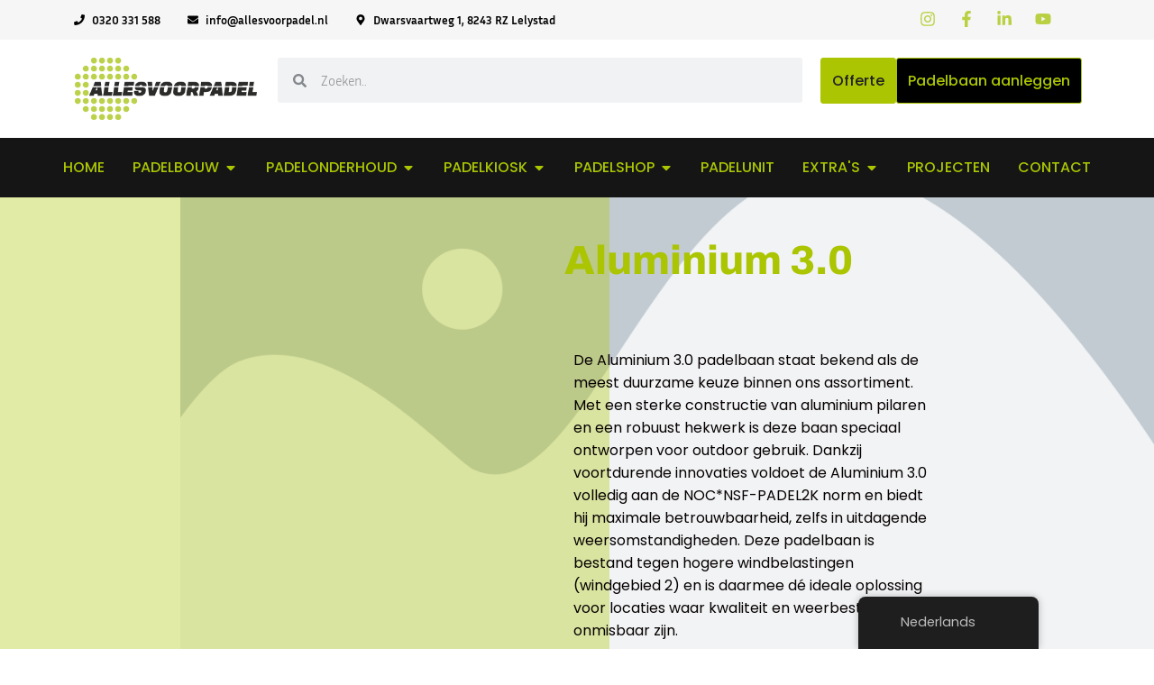

--- FILE ---
content_type: text/html; charset=UTF-8
request_url: https://allesvoorpadel.nl/aluminium-3-0-2/
body_size: 51346
content:
<!doctype html><html lang="nl-NL" prefix="og: https://ogp.me/ns#"><head><script data-no-optimize="1">var litespeed_docref=sessionStorage.getItem("litespeed_docref");litespeed_docref&&(Object.defineProperty(document,"referrer",{get:function(){return litespeed_docref}}),sessionStorage.removeItem("litespeed_docref"));</script> <meta charset="UTF-8"><link data-optimized="2" rel="stylesheet" href="https://allesvoorpadel.nl/wp-content/litespeed/css/3a4d48af7f2ad37c5d21bfcf724e677b.css?ver=d800d" /><meta name="viewport" content="width=device-width, initial-scale=1"><link rel="profile" href="https://gmpg.org/xfn/11"> <script data-no-defer="1" data-ezscrex="false" data-cfasync="false" data-pagespeed-no-defer data-cookieconsent="ignore">var ctPublicFunctions = {"_ajax_nonce":"14550512d6","_rest_nonce":"22cc6e0b09","_ajax_url":"\/wp-admin\/admin-ajax.php","_rest_url":"https:\/\/allesvoorpadel.nl\/wp-json\/","data__cookies_type":"none","data__ajax_type":"rest","data__bot_detector_enabled":"1","data__frontend_data_log_enabled":1,"cookiePrefix":"","wprocket_detected":false,"host_url":"allesvoorpadel.nl","text__ee_click_to_select":"Klik om de hele gegevens te selecteren","text__ee_original_email":"De volledige tekst is","text__ee_got_it":"Duidelijk","text__ee_blocked":"Geblokkeerd","text__ee_cannot_connect":"Kan geen verbinding maken","text__ee_cannot_decode":"Kan e-mail niet decoderen. Onbekende reden","text__ee_email_decoder":"Cleantalk e-mail decoder","text__ee_wait_for_decoding":"De magie is onderweg!","text__ee_decoding_process":"Wacht een paar seconden terwijl we de contactgegevens decoderen."}</script> <script data-no-defer="1" data-ezscrex="false" data-cfasync="false" data-pagespeed-no-defer data-cookieconsent="ignore">var ctPublic = {"_ajax_nonce":"14550512d6","settings__forms__check_internal":"0","settings__forms__check_external":"0","settings__forms__force_protection":"0","settings__forms__search_test":"1","settings__data__bot_detector_enabled":"1","settings__sfw__anti_crawler":0,"blog_home":"https:\/\/allesvoorpadel.nl\/","pixel__setting":"3","pixel__enabled":true,"pixel__url":null,"data__email_check_before_post":"1","data__email_check_exist_post":"0","data__cookies_type":"none","data__key_is_ok":true,"data__visible_fields_required":true,"wl_brandname":"Anti-Spam by CleanTalk","wl_brandname_short":"CleanTalk","ct_checkjs_key":"7067ac48e2491f00761f0e44b98791651e8568a71e95b94280c339b57071331c","emailEncoderPassKey":"6ea98a068c84ff94d5a310022894470d","bot_detector_forms_excluded":"W10=","advancedCacheExists":false,"varnishCacheExists":false,"wc_ajax_add_to_cart":true}</script>  <script id="google_gtagjs-js-consent-mode-data-layer" type="litespeed/javascript">window.dataLayer=window.dataLayer||[];function gtag(){dataLayer.push(arguments)}
gtag('consent','default',{"ad_personalization":"denied","ad_storage":"denied","ad_user_data":"denied","analytics_storage":"denied","functionality_storage":"denied","security_storage":"denied","personalization_storage":"denied","region":["AT","BE","BG","CH","CY","CZ","DE","DK","EE","ES","FI","FR","GB","GR","HR","HU","IE","IS","IT","LI","LT","LU","LV","MT","NL","NO","PL","PT","RO","SE","SI","SK"],"wait_for_update":500});window._googlesitekitConsentCategoryMap={"statistics":["analytics_storage"],"marketing":["ad_storage","ad_user_data","ad_personalization"],"functional":["functionality_storage","security_storage"],"preferences":["personalization_storage"]};window._googlesitekitConsents={"ad_personalization":"denied","ad_storage":"denied","ad_user_data":"denied","analytics_storage":"denied","functionality_storage":"denied","security_storage":"denied","personalization_storage":"denied","region":["AT","BE","BG","CH","CY","CZ","DE","DK","EE","ES","FI","FR","GB","GR","HR","HU","IE","IS","IT","LI","LT","LU","LV","MT","NL","NO","PL","PT","RO","SE","SI","SK"],"wait_for_update":500}</script> <title>Aluminium 3.0 &bull; Allesvoorpadel</title><meta name="description" content="De Aluminium 3.0 padelbaan staat bekend als de meest duurzame keuze binnen ons assortiment. Met een sterke constructie van aluminium pilaren en een robuust"/><meta name="robots" content="follow, index, max-snippet:-1, max-video-preview:-1, max-image-preview:large"/><link rel="canonical" href="https://allesvoorpadel.nl/aluminium-3-0-2/" /><meta property="og:locale" content="nl_NL" /><meta property="og:type" content="article" /><meta property="og:title" content="Aluminium 3.0 &bull; Allesvoorpadel" /><meta property="og:description" content="De Aluminium 3.0 padelbaan staat bekend als de meest duurzame keuze binnen ons assortiment. Met een sterke constructie van aluminium pilaren en een robuust" /><meta property="og:url" content="https://allesvoorpadel.nl/aluminium-3-0-2/" /><meta property="og:site_name" content="Allesvoorpadel" /><meta property="article:publisher" content="https://www.facebook.com/allesvoorpadel.nl/" /><meta property="og:updated_time" content="2025-08-25T12:01:17+00:00" /><meta property="og:image" content="https://allesvoorpadel.nl/wp-content/uploads/2025/08/Aluminium-groot-1024x683.png" /><meta property="og:image:secure_url" content="https://allesvoorpadel.nl/wp-content/uploads/2025/08/Aluminium-groot-1024x683.png" /><meta property="og:image:width" content="800" /><meta property="og:image:height" content="534" /><meta property="og:image:alt" content="Aluminium 3.0" /><meta property="og:image:type" content="image/png" /><meta property="article:published_time" content="2023-06-02T12:06:33+00:00" /><meta property="article:modified_time" content="2025-08-25T12:01:17+00:00" /><meta name="twitter:card" content="summary_large_image" /><meta name="twitter:title" content="Aluminium 3.0 &bull; Allesvoorpadel" /><meta name="twitter:description" content="De Aluminium 3.0 padelbaan staat bekend als de meest duurzame keuze binnen ons assortiment. Met een sterke constructie van aluminium pilaren en een robuust" /><meta name="twitter:image" content="https://allesvoorpadel.nl/wp-content/uploads/2025/08/Aluminium-groot-1024x683.png" /><meta name="twitter:label1" content="Tijd om te lezen" /><meta name="twitter:data1" content="2 minuten" /> <script type="application/ld+json" class="rank-math-schema">{"@context":"https://schema.org","@graph":[{"@type":"Place","@id":"https://allesvoorpadel.nl/#place","address":{"@type":"PostalAddress","streetAddress":"Dwarsvaartweg 1","addressLocality":"Lelystad","addressRegion":"Flevoland","postalCode":"8243 RZ"}},{"@type":["LocalBusiness","Organization"],"@id":"https://allesvoorpadel.nl/#organization","name":"Allesvoorpadel","url":"https://allesvoorpadel.nl","sameAs":["https://www.facebook.com/allesvoorpadel.nl/"],"email":"info@allesvoorpadel.nl","address":{"@type":"PostalAddress","streetAddress":"Dwarsvaartweg 1","addressLocality":"Lelystad","addressRegion":"Flevoland","postalCode":"8243 RZ"},"logo":{"@type":"ImageObject","@id":"https://allesvoorpadel.nl/#logo","url":"https://padelbouw.nl/wp-content/uploads/2021/11/padelbouw-1920x1080-1.jpg","contentUrl":"https://padelbouw.nl/wp-content/uploads/2021/11/padelbouw-1920x1080-1.jpg","caption":"Allesvoorpadel","inLanguage":"nl-NL"},"openingHours":["Monday,Tuesday,Wednesday,Thursday,Friday,Saturday,Sunday 09:00-17:00"],"legalName":"Allesvoorpadel","location":{"@id":"https://allesvoorpadel.nl/#place"},"image":{"@id":"https://allesvoorpadel.nl/#logo"},"telephone":"0320331588"},{"@type":"WebSite","@id":"https://allesvoorpadel.nl/#website","url":"https://allesvoorpadel.nl","name":"Allesvoorpadel","alternateName":"Padelbaan aanleggen, Padelbaan laten bouwen, Padel onderhoud","publisher":{"@id":"https://allesvoorpadel.nl/#organization"},"inLanguage":"nl-NL"},{"@type":"ImageObject","@id":"https://allesvoorpadel.nl/wp-content/uploads/2025/08/Aluminium-groot-1024x683.png","url":"https://allesvoorpadel.nl/wp-content/uploads/2025/08/Aluminium-groot-1024x683.png","width":"200","height":"200","inLanguage":"nl-NL"},{"@type":"WebPage","@id":"https://allesvoorpadel.nl/aluminium-3-0-2/#webpage","url":"https://allesvoorpadel.nl/aluminium-3-0-2/","name":"Aluminium 3.0 &bull; Allesvoorpadel","datePublished":"2023-06-02T12:06:33+00:00","dateModified":"2025-08-25T12:01:17+00:00","isPartOf":{"@id":"https://allesvoorpadel.nl/#website"},"primaryImageOfPage":{"@id":"https://allesvoorpadel.nl/wp-content/uploads/2025/08/Aluminium-groot-1024x683.png"},"inLanguage":"nl-NL"},{"@type":"Person","@id":"https://allesvoorpadel.nl/author/admin/","name":"admin","url":"https://allesvoorpadel.nl/author/admin/","image":{"@type":"ImageObject","@id":"https://allesvoorpadel.nl/wp-content/litespeed/avatar/42f9ef4fd0e86186a5f97814e568304e.jpg?ver=1765895359","url":"https://allesvoorpadel.nl/wp-content/litespeed/avatar/42f9ef4fd0e86186a5f97814e568304e.jpg?ver=1765895359","caption":"admin","inLanguage":"nl-NL"},"sameAs":["https://allesvoorpadel.nl"],"worksFor":{"@id":"https://allesvoorpadel.nl/#organization"}},{"@type":"Article","headline":"Aluminium 3.0 &bull; Allesvoorpadel | Allesvoorpadel","datePublished":"2023-06-02T12:06:33+00:00","dateModified":"2025-08-25T12:01:17+00:00","author":{"@id":"https://allesvoorpadel.nl/author/admin/","name":"admin"},"publisher":{"@id":"https://allesvoorpadel.nl/#organization"},"description":"De Aluminium 3.0 padelbaan staat bekend als de meest duurzame keuze binnen ons assortiment. Met een sterke constructie van aluminium pilaren en een robuust","name":"Aluminium 3.0 &bull; Allesvoorpadel | Allesvoorpadel","@id":"https://allesvoorpadel.nl/aluminium-3-0-2/#richSnippet","isPartOf":{"@id":"https://allesvoorpadel.nl/aluminium-3-0-2/#webpage"},"image":{"@id":"https://allesvoorpadel.nl/wp-content/uploads/2025/08/Aluminium-groot-1024x683.png"},"inLanguage":"nl-NL","mainEntityOfPage":{"@id":"https://allesvoorpadel.nl/aluminium-3-0-2/#webpage"}}]}</script> <link rel='dns-prefetch' href='//www.googletagmanager.com' /><link rel='dns-prefetch' href='//moderate.cleantalk.org' /><link rel="alternate" type="application/rss+xml" title="Allesvoorpadel &raquo; feed" href="https://allesvoorpadel.nl/feed/" /><link rel="alternate" type="application/rss+xml" title="Allesvoorpadel &raquo; reacties feed" href="https://allesvoorpadel.nl/comments/feed/" /> <script id="woocommerce-google-analytics-integration-gtag-js-after" type="litespeed/javascript">window.dataLayer=window.dataLayer||[];function gtag(){dataLayer.push(arguments)}
for(const mode of[{"analytics_storage":"denied","ad_storage":"denied","ad_user_data":"denied","ad_personalization":"denied","region":["AT","BE","BG","HR","CY","CZ","DK","EE","FI","FR","DE","GR","HU","IS","IE","IT","LV","LI","LT","LU","MT","NL","NO","PL","PT","RO","SK","SI","ES","SE","GB","CH"]}]||[]){gtag("consent","default",{"wait_for_update":500,...mode})}
gtag("js",new Date());gtag("set","developer_id.dOGY3NW",!0);gtag("config","G-YDBK6S9GTM",{"track_404":!0,"allow_google_signals":!0,"logged_in":!1,"linker":{"domains":[],"allow_incoming":!1},"custom_map":{"dimension1":"logged_in"}})</script> <script type="litespeed/javascript" data-src="https://allesvoorpadel.nl/wp-includes/js/jquery/jquery.min.js" id="jquery-core-js"></script> <script src="https://moderate.cleantalk.org/ct-bot-detector-wrapper.js?ver=6.58.1" id="ct_bot_detector-js" defer data-wp-strategy="defer"></script> <script id="wc-add-to-cart-js-extra" type="litespeed/javascript">var wc_add_to_cart_params={"ajax_url":"\/wp-admin\/admin-ajax.php","wc_ajax_url":"\/?wc-ajax=%%endpoint%%","i18n_view_cart":"Bekijk winkelwagen","cart_url":"https:\/\/allesvoorpadel.nl\/winkelwagen\/","is_cart":"","cart_redirect_after_add":"no"}</script>  <script type="litespeed/javascript" data-src="https://www.googletagmanager.com/gtag/js?id=GT-WVGM73F" id="google_gtagjs-js"></script> <script id="google_gtagjs-js-after" type="litespeed/javascript">window.dataLayer=window.dataLayer||[];function gtag(){dataLayer.push(arguments)}
gtag("set","linker",{"domains":["allesvoorpadel.nl"]});gtag("js",new Date());gtag("set","developer_id.dZTNiMT",!0);gtag("config","GT-WVGM73F",{"googlesitekit_post_type":"page"});window._googlesitekit=window._googlesitekit||{};window._googlesitekit.throttledEvents=[];window._googlesitekit.gtagEvent=(name,data)=>{var key=JSON.stringify({name,data});if(!!window._googlesitekit.throttledEvents[key]){return}window._googlesitekit.throttledEvents[key]=!0;setTimeout(()=>{delete window._googlesitekit.throttledEvents[key]},5);gtag("event",name,{...data,event_source:"site-kit"})}</script> <link rel="https://api.w.org/" href="https://allesvoorpadel.nl/wp-json/" /><link rel="alternate" title="JSON" type="application/json" href="https://allesvoorpadel.nl/wp-json/wp/v2/pages/227471" /><link rel="EditURI" type="application/rsd+xml" title="RSD" href="https://allesvoorpadel.nl/xmlrpc.php?rsd" /><meta name="generator" content="WordPress 6.7.4" /><link rel='shortlink' href='https://allesvoorpadel.nl/?p=227471' /><link rel="alternate" title="oEmbed (JSON)" type="application/json+oembed" href="https://allesvoorpadel.nl/wp-json/oembed/1.0/embed?url=https%3A%2F%2Fallesvoorpadel.nl%2Faluminium-3-0-2%2F" /><link rel="alternate" title="oEmbed (XML)" type="text/xml+oembed" href="https://allesvoorpadel.nl/wp-json/oembed/1.0/embed?url=https%3A%2F%2Fallesvoorpadel.nl%2Faluminium-3-0-2%2F&#038;format=xml" /><meta name="generator" content="Site Kit by Google 1.155.0" /> <script type="litespeed/javascript" data-src="https://www.googletagmanager.com/gtag/js?id=G-HHB8L604ZV"></script> <script type="litespeed/javascript">window.dataLayer=window.dataLayer||[];function gtag(){dataLayer.push(arguments)}
gtag('js',new Date());gtag('config','G-HHB8L604ZV')</script>  <script type="litespeed/javascript" data-src="https://www.googletagmanager.com/gtag/js?id=G-HHB8L604ZV"></script> <script type="litespeed/javascript">window.dataLayer=window.dataLayer||[];function gtag(){dataLayer.push(arguments)}
gtag('js',new Date());gtag('config','G-HHB8L604ZV')</script> <link rel="alternate" hreflang="nl-NL" href="https://allesvoorpadel.nl/aluminium-3-0-2/"/><link rel="alternate" hreflang="en-GB" href="https://allesvoorpadel.nl/en/aluminium-3-0-2/"/><link rel="alternate" hreflang="es-ES" href="https://allesvoorpadel.nl/es/aluminio-3-0-2/"/><link rel="alternate" hreflang="de-DE" href="https://allesvoorpadel.nl/de/aluminium-3-0-2/"/><link rel="alternate" hreflang="nl" href="https://allesvoorpadel.nl/aluminium-3-0-2/"/><link rel="alternate" hreflang="en" href="https://allesvoorpadel.nl/en/aluminium-3-0-2/"/><link rel="alternate" hreflang="es" href="https://allesvoorpadel.nl/es/aluminio-3-0-2/"/><link rel="alternate" hreflang="de" href="https://allesvoorpadel.nl/de/aluminium-3-0-2/"/> <script type="litespeed/javascript">document.documentElement.className=document.documentElement.className.replace('no-js','js')</script> <noscript><style>.woocommerce-product-gallery{ opacity: 1 !important; }</style></noscript><meta name="generator" content="Elementor 3.29.1; features: e_font_icon_svg, additional_custom_breakpoints, e_local_google_fonts; settings: css_print_method-internal, google_font-enabled, font_display-swap"> <script type="litespeed/javascript" data-src="https://analytics.ahrefs.com/analytics.js" data-key="JtqiSKpbyo8M1KEJcY+dqQ"></script>  <script type="litespeed/javascript">(function(l,e,a,d,i,n,f,o){if(!l[i]){l.GlobalLeadinfoNamespace=l.GlobalLeadinfoNamespace||[];l.GlobalLeadinfoNamespace.push(i);l[i]=function(){(l[i].q=l[i].q||[]).push(arguments)};l[i].t=l[i].t||n;l[i].q=l[i].q||[];o=e.createElement(a);f=e.getElementsByTagName(a)[0];o.async=1;o.src=d;f.parentNode.insertBefore(o,f)}}(window,document,'script','https://cdn.leadinfo.net/ping.js','leadinfo','LI-691591BF91A2F'))</script>  <script type="litespeed/javascript">(function(w,d,s,l,i){w[l]=w[l]||[];w[l].push({'gtm.start':new Date().getTime(),event:'gtm.js'});var f=d.getElementsByTagName(s)[0],j=d.createElement(s),dl=l!='dataLayer'?'&l='+l:'';j.async=!0;j.src='https://www.googletagmanager.com/gtm.js?id='+i+dl;f.parentNode.insertBefore(j,f)})(window,document,'script','dataLayer','GTM-56TD4MPM')</script> <link rel="icon" href="https://allesvoorpadel.nl/wp-content/uploads/2023/04/favicon-100x100.png" sizes="32x32" /><link rel="icon" href="https://allesvoorpadel.nl/wp-content/uploads/2023/04/favicon.png" sizes="192x192" /><link rel="apple-touch-icon" href="https://allesvoorpadel.nl/wp-content/uploads/2023/04/favicon.png" /><meta name="msapplication-TileImage" content="https://allesvoorpadel.nl/wp-content/uploads/2023/04/favicon.png" /></head><body data-cmplz=1 class="page-template-default page page-id-227471 wp-custom-logo theme-hello-elementor non-logged-in woocommerce-no-js translatepress-nl_NL elementor-default elementor-kit-7 elementor-page elementor-page-227471">
<noscript>
<iframe data-lazyloaded="1" src="about:blank" data-litespeed-src="https://www.googletagmanager.com/ns.html?id=GTM-56TD4MPM" height="0" width="0" style="display:none;visibility:hidden"></iframe>
</noscript>
<a class="skip-link screen-reader-text" href="#content">Ga naar de inhoud</a><div data-elementor-type="header" data-elementor-id="242884" class="elementor elementor-242884 elementor-location-header" data-elementor-post-type="elementor_library"><div data-particle_enable="false" data-particle-mobile-disabled="false" class="elementor-element elementor-element-64c7ca0 elementor-hidden-mobile elementor-hidden-tablet e-flex e-con-boxed e-con e-parent" data-id="64c7ca0" data-element_type="container" data-settings="{&quot;background_background&quot;:&quot;classic&quot;}"><div class="e-con-inner"><div data-particle_enable="false" data-particle-mobile-disabled="false" class="elementor-element elementor-element-226de8f e-flex e-con-boxed e-con e-child" data-id="226de8f" data-element_type="container" data-settings="{&quot;background_background&quot;:&quot;classic&quot;}"><div class="e-con-inner"><div data-particle_enable="false" data-particle-mobile-disabled="false" class="elementor-element elementor-element-3b01b4f e-con-full e-flex e-con e-child" data-id="3b01b4f" data-element_type="container"><div class="elementor-element elementor-element-2dcf6e6 elementor-icon-list--layout-inline elementor-align-left elementor-mobile-align-center elementor-list-item-link-full_width elementor-widget elementor-widget-icon-list" data-id="2dcf6e6" data-element_type="widget" data-widget_type="icon-list.default"><ul class="elementor-icon-list-items elementor-inline-items"><li class="elementor-icon-list-item elementor-inline-item">
<a href="tel:0320331588"><span class="elementor-icon-list-icon">
<svg aria-hidden="true" class="e-font-icon-svg e-fas-phone" viewBox="0 0 512 512" xmlns="http://www.w3.org/2000/svg"><path d="M493.4 24.6l-104-24c-11.3-2.6-22.9 3.3-27.5 13.9l-48 112c-4.2 9.8-1.4 21.3 6.9 28l60.6 49.6c-36 76.7-98.9 140.5-177.2 177.2l-49.6-60.6c-6.8-8.3-18.2-11.1-28-6.9l-112 48C3.9 366.5-2 378.1.6 389.4l24 104C27.1 504.2 36.7 512 48 512c256.1 0 464-207.5 464-464 0-11.2-7.7-20.9-18.6-23.4z"></path></svg>						</span>
<span class="elementor-icon-list-text">0320 331 588</span>
</a></li><li class="elementor-icon-list-item elementor-inline-item">
<a href="mailto:info@allesvoorpadel.nl"><span class="elementor-icon-list-icon">
<svg aria-hidden="true" class="e-font-icon-svg e-fas-envelope" viewBox="0 0 512 512" xmlns="http://www.w3.org/2000/svg"><path d="M502.3 190.8c3.9-3.1 9.7-.2 9.7 4.7V400c0 26.5-21.5 48-48 48H48c-26.5 0-48-21.5-48-48V195.6c0-5 5.7-7.8 9.7-4.7 22.4 17.4 52.1 39.5 154.1 113.6 21.1 15.4 56.7 47.8 92.2 47.6 35.7.3 72-32.8 92.3-47.6 102-74.1 131.6-96.3 154-113.7zM256 320c23.2.4 56.6-29.2 73.4-41.4 132.7-96.3 142.8-104.7 173.4-128.7 5.8-4.5 9.2-11.5 9.2-18.9v-19c0-26.5-21.5-48-48-48H48C21.5 64 0 85.5 0 112v19c0 7.4 3.4 14.3 9.2 18.9 30.6 23.9 40.7 32.4 173.4 128.7 16.8 12.2 50.2 41.8 73.4 41.4z"></path></svg>						</span>
<span class="elementor-icon-list-text">info@allesvoorpadel.nl</span>
</a></li><li class="elementor-icon-list-item elementor-inline-item">
<span class="elementor-icon-list-icon">
<svg aria-hidden="true" class="e-font-icon-svg e-fas-map-marker-alt" viewBox="0 0 384 512" xmlns="http://www.w3.org/2000/svg"><path d="M172.268 501.67C26.97 291.031 0 269.413 0 192 0 85.961 85.961 0 192 0s192 85.961 192 192c0 77.413-26.97 99.031-172.268 309.67-9.535 13.774-29.93 13.773-39.464 0zM192 272c44.183 0 80-35.817 80-80s-35.817-80-80-80-80 35.817-80 80 35.817 80 80 80z"></path></svg>						</span>
<span class="elementor-icon-list-text">Dwarsvaartweg 1, 8243 RZ Lelystad</span></li></ul></div></div><div data-particle_enable="false" data-particle-mobile-disabled="false" class="elementor-element elementor-element-0e7e483 e-con-full e-flex e-con e-child" data-id="0e7e483" data-element_type="container"><div class="elementor-element elementor-element-8d69b95 elementor-icon-list--layout-inline elementor-align-right elementor-mobile-align-left elementor-list-item-link-full_width elementor-widget elementor-widget-icon-list" data-id="8d69b95" data-element_type="widget" data-widget_type="icon-list.default"><ul class="elementor-icon-list-items elementor-inline-items"><li class="elementor-icon-list-item elementor-inline-item">
<a href="https://www.instagram.com/allesvoorpadel_/"><span class="elementor-icon-list-icon">
<svg aria-hidden="true" class="e-font-icon-svg e-fab-instagram" viewBox="0 0 448 512" xmlns="http://www.w3.org/2000/svg"><path d="M224.1 141c-63.6 0-114.9 51.3-114.9 114.9s51.3 114.9 114.9 114.9S339 319.5 339 255.9 287.7 141 224.1 141zm0 189.6c-41.1 0-74.7-33.5-74.7-74.7s33.5-74.7 74.7-74.7 74.7 33.5 74.7 74.7-33.6 74.7-74.7 74.7zm146.4-194.3c0 14.9-12 26.8-26.8 26.8-14.9 0-26.8-12-26.8-26.8s12-26.8 26.8-26.8 26.8 12 26.8 26.8zm76.1 27.2c-1.7-35.9-9.9-67.7-36.2-93.9-26.2-26.2-58-34.4-93.9-36.2-37-2.1-147.9-2.1-184.9 0-35.8 1.7-67.6 9.9-93.9 36.1s-34.4 58-36.2 93.9c-2.1 37-2.1 147.9 0 184.9 1.7 35.9 9.9 67.7 36.2 93.9s58 34.4 93.9 36.2c37 2.1 147.9 2.1 184.9 0 35.9-1.7 67.7-9.9 93.9-36.2 26.2-26.2 34.4-58 36.2-93.9 2.1-37 2.1-147.8 0-184.8zM398.8 388c-7.8 19.6-22.9 34.7-42.6 42.6-29.5 11.7-99.5 9-132.1 9s-102.7 2.6-132.1-9c-19.6-7.8-34.7-22.9-42.6-42.6-11.7-29.5-9-99.5-9-132.1s-2.6-102.7 9-132.1c7.8-19.6 22.9-34.7 42.6-42.6 29.5-11.7 99.5-9 132.1-9s102.7-2.6 132.1 9c19.6 7.8 34.7 22.9 42.6 42.6 11.7 29.5 9 99.5 9 132.1s2.7 102.7-9 132.1z"></path></svg>						</span>
<span class="elementor-icon-list-text"></span>
</a></li><li class="elementor-icon-list-item elementor-inline-item">
<a href="https://www.facebook.com/allesvoorpadel.nl/"><span class="elementor-icon-list-icon">
<svg aria-hidden="true" class="e-font-icon-svg e-fab-facebook-f" viewBox="0 0 320 512" xmlns="http://www.w3.org/2000/svg"><path d="M279.14 288l14.22-92.66h-88.91v-60.13c0-25.35 12.42-50.06 52.24-50.06h40.42V6.26S260.43 0 225.36 0c-73.22 0-121.08 44.38-121.08 124.72v70.62H22.89V288h81.39v224h100.17V288z"></path></svg>						</span>
<span class="elementor-icon-list-text"></span>
</a></li><li class="elementor-icon-list-item elementor-inline-item">
<a href="https://www.linkedin.com/company/allesvoorpadel/"><span class="elementor-icon-list-icon">
<svg aria-hidden="true" class="e-font-icon-svg e-fab-linkedin-in" viewBox="0 0 448 512" xmlns="http://www.w3.org/2000/svg"><path d="M100.28 448H7.4V148.9h92.88zM53.79 108.1C24.09 108.1 0 83.5 0 53.8a53.79 53.79 0 0 1 107.58 0c0 29.7-24.1 54.3-53.79 54.3zM447.9 448h-92.68V302.4c0-34.7-.7-79.2-48.29-79.2-48.29 0-55.69 37.7-55.69 76.7V448h-92.78V148.9h89.08v40.8h1.3c12.4-23.5 42.69-48.3 87.88-48.3 94 0 111.28 61.9 111.28 142.3V448z"></path></svg>						</span>
<span class="elementor-icon-list-text"></span>
</a></li><li class="elementor-icon-list-item elementor-inline-item">
<a href="https://www.youtube.com/channel/UCwF1pyErhWgFDK8RHdbEEWA"><span class="elementor-icon-list-icon">
<svg aria-hidden="true" class="e-font-icon-svg e-fab-youtube" viewBox="0 0 576 512" xmlns="http://www.w3.org/2000/svg"><path d="M549.655 124.083c-6.281-23.65-24.787-42.276-48.284-48.597C458.781 64 288 64 288 64S117.22 64 74.629 75.486c-23.497 6.322-42.003 24.947-48.284 48.597-11.412 42.867-11.412 132.305-11.412 132.305s0 89.438 11.412 132.305c6.281 23.65 24.787 41.5 48.284 47.821C117.22 448 288 448 288 448s170.78 0 213.371-11.486c23.497-6.321 42.003-24.171 48.284-47.821 11.412-42.867 11.412-132.305 11.412-132.305s0-89.438-11.412-132.305zm-317.51 213.508V175.185l142.739 81.205-142.739 81.201z"></path></svg>						</span>
<span class="elementor-icon-list-text"></span>
</a></li></ul></div></div></div></div></div></div><div data-particle_enable="false" data-particle-mobile-disabled="false" class="elementor-element elementor-element-4b4cfba elementor-hidden-mobile elementor-hidden-tablet e-flex e-con-boxed e-con e-parent" data-id="4b4cfba" data-element_type="container"><div class="e-con-inner"><div data-particle_enable="false" data-particle-mobile-disabled="false" class="elementor-element elementor-element-3b9faba e-con-full e-flex e-con e-child" data-id="3b9faba" data-element_type="container"><div class="elementor-element elementor-element-ad066c3 elementor-widget elementor-widget-image" data-id="ad066c3" data-element_type="widget" data-widget_type="image.default">
<a href="https://allesvoorpadel.nl">
<img data-lazyloaded="1" src="[data-uri]" fetchpriority="high" width="2295" height="787" data-src="https://allesvoorpadel.nl/wp-content/uploads/2023/04/Logo-allesvoorpadel-RGB.png" class="attachment-full size-full wp-image-230717" alt="" data-srcset="https://allesvoorpadel.nl/wp-content/uploads/2023/04/Logo-allesvoorpadel-RGB.png 2295w, https://allesvoorpadel.nl/wp-content/uploads/2023/04/Logo-allesvoorpadel-RGB-600x206.png 600w, https://allesvoorpadel.nl/wp-content/uploads/2023/04/Logo-allesvoorpadel-RGB-300x103.png 300w, https://allesvoorpadel.nl/wp-content/uploads/2023/04/Logo-allesvoorpadel-RGB-1024x351.png 1024w, https://allesvoorpadel.nl/wp-content/uploads/2023/04/Logo-allesvoorpadel-RGB-768x263.png 768w, https://allesvoorpadel.nl/wp-content/uploads/2023/04/Logo-allesvoorpadel-RGB-1536x527.png 1536w, https://allesvoorpadel.nl/wp-content/uploads/2023/04/Logo-allesvoorpadel-RGB-2048x702.png 2048w, https://allesvoorpadel.nl/wp-content/uploads/2023/04/Logo-allesvoorpadel-RGB-1320x453.png 1320w" data-sizes="(max-width: 2295px) 100vw, 2295px" />								</a></div></div><div data-particle_enable="false" data-particle-mobile-disabled="false" class="elementor-element elementor-element-b6f550c e-con-full e-flex e-con e-child" data-id="b6f550c" data-element_type="container"><div class="elementor-element elementor-element-c54ce06 elementor-search-form--skin-minimal elementor-widget elementor-widget-search-form" data-id="c54ce06" data-element_type="widget" data-settings="{&quot;skin&quot;:&quot;minimal&quot;}" data-widget_type="search-form.default">
<search role="search"><form class="elementor-search-form" action="https://allesvoorpadel.nl" method="get"><div class="elementor-search-form__container">
<label class="elementor-screen-only" for="elementor-search-form-c54ce06">Zoeken</label><div class="elementor-search-form__icon"><div class="e-font-icon-svg-container"><svg aria-hidden="true" class="e-font-icon-svg e-fas-search" viewBox="0 0 512 512" xmlns="http://www.w3.org/2000/svg"><path d="M505 442.7L405.3 343c-4.5-4.5-10.6-7-17-7H372c27.6-35.3 44-79.7 44-128C416 93.1 322.9 0 208 0S0 93.1 0 208s93.1 208 208 208c48.3 0 92.7-16.4 128-44v16.3c0 6.4 2.5 12.5 7 17l99.7 99.7c9.4 9.4 24.6 9.4 33.9 0l28.3-28.3c9.4-9.4 9.4-24.6.1-34zM208 336c-70.7 0-128-57.2-128-128 0-70.7 57.2-128 128-128 70.7 0 128 57.2 128 128 0 70.7-57.2 128-128 128z"></path></svg></div>							<span class="elementor-screen-only">Zoeken</span></div>
<input id="elementor-search-form-c54ce06" placeholder="Zoeken.." class="elementor-search-form__input" type="search" name="s" value=""></div></form>
</search></div><div class="elementor-element elementor-element-40d8118 elementor-align-left elementor-widget elementor-widget-button" data-id="40d8118" data-element_type="widget" data-widget_type="button.default">
<a class="elementor-button elementor-button-link elementor-size-sm" href="https://allesvoorpadel.nl/offerte-aanvragen/">
<span class="elementor-button-content-wrapper">
<span class="elementor-button-text">Offerte </span>
</span>
</a></div><div class="elementor-element elementor-element-4a1601c elementor-widget elementor-widget-button" data-id="4a1601c" data-element_type="widget" data-widget_type="button.default">
<a class="elementor-button elementor-button-link elementor-size-sm" href="https://allesvoorpadel.nl/padelbaan-aanleggen/">
<span class="elementor-button-content-wrapper">
<span class="elementor-button-text">Padelbaan aanleggen</span>
</span>
</a></div></div></div></div><div data-particle_enable="false" data-particle-mobile-disabled="false" class="elementor-element elementor-element-03c2f59 elementor-hidden-mobile elementor-hidden-tablet e-flex e-con-boxed e-con e-parent" data-id="03c2f59" data-element_type="container" data-settings="{&quot;background_background&quot;:&quot;classic&quot;}"><div class="e-con-inner"><div class="elementor-element elementor-element-31f7154 elementor-widget__width-inherit e-full_width e-n-menu-layout-horizontal e-n-menu-tablet elementor-widget elementor-widget-n-menu" data-id="31f7154" data-element_type="widget" data-settings="{&quot;menu_items&quot;:[{&quot;item_title&quot;:&quot;HOME&quot;,&quot;_id&quot;:&quot;d6d0c75&quot;,&quot;item_link&quot;:{&quot;url&quot;:&quot;\/&quot;,&quot;is_external&quot;:&quot;&quot;,&quot;nofollow&quot;:&quot;&quot;,&quot;custom_attributes&quot;:&quot;&quot;},&quot;item_dropdown_content&quot;:&quot;&quot;,&quot;item_icon&quot;:{&quot;value&quot;:&quot;&quot;,&quot;library&quot;:&quot;&quot;},&quot;item_icon_active&quot;:null,&quot;element_id&quot;:&quot;&quot;},{&quot;item_title&quot;:&quot;Padelbouw&quot;,&quot;_id&quot;:&quot;f287d43&quot;,&quot;item_dropdown_content&quot;:&quot;yes&quot;,&quot;item_link&quot;:{&quot;url&quot;:&quot;&quot;,&quot;is_external&quot;:&quot;&quot;,&quot;nofollow&quot;:&quot;&quot;,&quot;custom_attributes&quot;:&quot;&quot;},&quot;item_icon&quot;:{&quot;value&quot;:&quot;&quot;,&quot;library&quot;:&quot;&quot;},&quot;item_icon_active&quot;:null,&quot;element_id&quot;:&quot;&quot;},{&quot;item_title&quot;:&quot;Padelonderhoud&quot;,&quot;item_dropdown_content&quot;:&quot;yes&quot;,&quot;_id&quot;:&quot;2a305b7&quot;,&quot;item_link&quot;:{&quot;url&quot;:&quot;&quot;,&quot;is_external&quot;:&quot;&quot;,&quot;nofollow&quot;:&quot;&quot;,&quot;custom_attributes&quot;:&quot;&quot;},&quot;item_icon&quot;:{&quot;value&quot;:&quot;&quot;,&quot;library&quot;:&quot;&quot;},&quot;item_icon_active&quot;:null,&quot;element_id&quot;:&quot;&quot;},{&quot;item_title&quot;:&quot;Padelkiosk&quot;,&quot;item_dropdown_content&quot;:&quot;yes&quot;,&quot;_id&quot;:&quot;459f854&quot;,&quot;item_link&quot;:{&quot;url&quot;:&quot;&quot;,&quot;is_external&quot;:&quot;&quot;,&quot;nofollow&quot;:&quot;&quot;,&quot;custom_attributes&quot;:&quot;&quot;},&quot;item_icon&quot;:{&quot;value&quot;:&quot;&quot;,&quot;library&quot;:&quot;&quot;},&quot;item_icon_active&quot;:null,&quot;element_id&quot;:&quot;&quot;},{&quot;item_title&quot;:&quot;Padelshop&quot;,&quot;item_dropdown_content&quot;:&quot;yes&quot;,&quot;_id&quot;:&quot;c419de6&quot;,&quot;item_link&quot;:{&quot;url&quot;:&quot;&quot;,&quot;is_external&quot;:&quot;&quot;,&quot;nofollow&quot;:&quot;&quot;,&quot;custom_attributes&quot;:&quot;&quot;},&quot;item_icon&quot;:{&quot;value&quot;:&quot;&quot;,&quot;library&quot;:&quot;&quot;},&quot;item_icon_active&quot;:null,&quot;element_id&quot;:&quot;&quot;},{&quot;_id&quot;:&quot;affaf04&quot;,&quot;item_title&quot;:&quot;Padelunit&quot;,&quot;item_link&quot;:{&quot;url&quot;:&quot;https:\/\/allesvoorpadel.nl\/padelunit\/&quot;,&quot;is_external&quot;:&quot;&quot;,&quot;nofollow&quot;:&quot;&quot;,&quot;custom_attributes&quot;:&quot;&quot;},&quot;item_dropdown_content&quot;:&quot;no&quot;,&quot;item_icon&quot;:{&quot;value&quot;:&quot;&quot;,&quot;library&quot;:&quot;&quot;},&quot;item_icon_active&quot;:null,&quot;element_id&quot;:&quot;&quot;},{&quot;item_title&quot;:&quot;Extra&#039;s&quot;,&quot;item_dropdown_content&quot;:&quot;yes&quot;,&quot;_id&quot;:&quot;4498605&quot;,&quot;item_link&quot;:{&quot;url&quot;:&quot;&quot;,&quot;is_external&quot;:&quot;&quot;,&quot;nofollow&quot;:&quot;&quot;,&quot;custom_attributes&quot;:&quot;&quot;},&quot;item_icon&quot;:{&quot;value&quot;:&quot;&quot;,&quot;library&quot;:&quot;&quot;},&quot;item_icon_active&quot;:null,&quot;element_id&quot;:&quot;&quot;},{&quot;item_title&quot;:&quot;Projecten&quot;,&quot;_id&quot;:&quot;730fad7&quot;,&quot;item_link&quot;:{&quot;url&quot;:&quot;https:\/\/allesvoorpadel.nl\/projecten\/&quot;,&quot;is_external&quot;:&quot;&quot;,&quot;nofollow&quot;:&quot;&quot;,&quot;custom_attributes&quot;:&quot;&quot;},&quot;item_dropdown_content&quot;:&quot;no&quot;,&quot;item_icon&quot;:{&quot;value&quot;:&quot;&quot;,&quot;library&quot;:&quot;&quot;},&quot;item_icon_active&quot;:null,&quot;element_id&quot;:&quot;&quot;},{&quot;_id&quot;:&quot;50fe785&quot;,&quot;item_title&quot;:&quot;Contact&quot;,&quot;item_link&quot;:{&quot;url&quot;:&quot;https:\/\/allesvoorpadel.nl\/contact\/&quot;,&quot;is_external&quot;:&quot;&quot;,&quot;nofollow&quot;:&quot;&quot;,&quot;custom_attributes&quot;:&quot;&quot;},&quot;item_dropdown_content&quot;:&quot;no&quot;,&quot;item_icon&quot;:{&quot;value&quot;:&quot;&quot;,&quot;library&quot;:&quot;&quot;},&quot;item_icon_active&quot;:null,&quot;element_id&quot;:&quot;&quot;}],&quot;open_animation&quot;:&quot;fadeIn&quot;,&quot;menu_item_title_distance_from_content&quot;:{&quot;unit&quot;:&quot;px&quot;,&quot;size&quot;:10,&quot;sizes&quot;:[]},&quot;item_position_horizontal&quot;:&quot;stretch&quot;,&quot;content_width&quot;:&quot;full_width&quot;,&quot;item_layout&quot;:&quot;horizontal&quot;,&quot;open_on&quot;:&quot;hover&quot;,&quot;horizontal_scroll&quot;:&quot;disable&quot;,&quot;breakpoint_selector&quot;:&quot;tablet&quot;,&quot;menu_item_title_distance_from_content_tablet&quot;:{&quot;unit&quot;:&quot;px&quot;,&quot;size&quot;:&quot;&quot;,&quot;sizes&quot;:[]},&quot;menu_item_title_distance_from_content_mobile&quot;:{&quot;unit&quot;:&quot;px&quot;,&quot;size&quot;:&quot;&quot;,&quot;sizes&quot;:[]}}" data-widget_type="mega-menu.default"><nav class="e-n-menu" data-widget-number="523" aria-label="Menu">
<button class="e-n-menu-toggle" id="menu-toggle-523" aria-haspopup="true" aria-expanded="false" aria-controls="menubar-523" aria-label="Menu toggle">
<span class="e-n-menu-toggle-icon e-open">
<svg class="e-font-icon-svg e-eicon-menu-bar" viewBox="0 0 1000 1000" xmlns="http://www.w3.org/2000/svg"><path d="M104 333H896C929 333 958 304 958 271S929 208 896 208H104C71 208 42 237 42 271S71 333 104 333ZM104 583H896C929 583 958 554 958 521S929 458 896 458H104C71 458 42 487 42 521S71 583 104 583ZM104 833H896C929 833 958 804 958 771S929 708 896 708H104C71 708 42 737 42 771S71 833 104 833Z"></path></svg>			</span>
<span class="e-n-menu-toggle-icon e-close">
<svg class="e-font-icon-svg e-eicon-close" viewBox="0 0 1000 1000" xmlns="http://www.w3.org/2000/svg"><path d="M742 167L500 408 258 167C246 154 233 150 217 150 196 150 179 158 167 167 154 179 150 196 150 212 150 229 154 242 171 254L408 500 167 742C138 771 138 800 167 829 196 858 225 858 254 829L496 587 738 829C750 842 767 846 783 846 800 846 817 842 829 829 842 817 846 804 846 783 846 767 842 750 829 737L588 500 833 258C863 229 863 200 833 171 804 137 775 137 742 167Z"></path></svg>			</span>
</button><div class="e-n-menu-wrapper" id="menubar-523" aria-labelledby="menu-toggle-523"><ul class="e-n-menu-heading"><li class="e-n-menu-item"><div id="e-n-menu-title-5231" class="e-n-menu-title">
<a class="e-n-menu-title-container e-focus e-link" href="/">												<span class="e-n-menu-title-text">
HOME						</span>
</a></div></li><li class="e-n-menu-item"><div id="e-n-menu-title-5232" class="e-n-menu-title"><div class="e-n-menu-title-container">												<span class="e-n-menu-title-text">
Padelbouw						</span></div>											<button id="e-n-menu-dropdown-icon-5232" class="e-n-menu-dropdown-icon e-focus" data-tab-index="2" aria-haspopup="true" aria-expanded="false" aria-controls="e-n-menu-content-5232" >
<span class="e-n-menu-dropdown-icon-opened">
<svg aria-hidden="true" class="e-font-icon-svg e-fas-caret-up" viewBox="0 0 320 512" xmlns="http://www.w3.org/2000/svg"><path d="M288.662 352H31.338c-17.818 0-26.741-21.543-14.142-34.142l128.662-128.662c7.81-7.81 20.474-7.81 28.284 0l128.662 128.662c12.6 12.599 3.676 34.142-14.142 34.142z"></path></svg>								<span class="elementor-screen-only">Sluit Padelbouw</span>
</span>
<span class="e-n-menu-dropdown-icon-closed">
<svg aria-hidden="true" class="e-font-icon-svg e-fas-caret-down" viewBox="0 0 320 512" xmlns="http://www.w3.org/2000/svg"><path d="M31.3 192h257.3c17.8 0 26.7 21.5 14.1 34.1L174.1 354.8c-7.8 7.8-20.5 7.8-28.3 0L17.2 226.1C4.6 213.5 13.5 192 31.3 192z"></path></svg>								<span class="elementor-screen-only">Open Padelbouw</span>
</span>
</button></div><div class="e-n-menu-content"><div data-particle_enable="false" data-particle-mobile-disabled="false" id="e-n-menu-content-5232" data-tab-index="2" aria-labelledby="e-n-menu-dropdown-icon-5232" class="elementor-element elementor-element-a8a1a70 e-flex e-con-boxed e-con e-child" data-id="a8a1a70" data-element_type="container" data-settings="{&quot;background_background&quot;:&quot;classic&quot;}"><div class="e-con-inner"><div data-particle_enable="false" data-particle-mobile-disabled="false" class="elementor-element elementor-element-6b9b073 e-con-full e-flex e-con e-child" data-id="6b9b073" data-element_type="container" data-settings="{&quot;background_background&quot;:&quot;classic&quot;}"><div data-particle_enable="false" data-particle-mobile-disabled="false" class="elementor-element elementor-element-cf82f15 e-con-full e-flex e-con e-child" data-id="cf82f15" data-element_type="container" data-settings="{&quot;background_background&quot;:&quot;classic&quot;}"><div data-particle_enable="false" data-particle-mobile-disabled="false" class="elementor-element elementor-element-2b2e398 e-con-full e-flex e-con e-child" data-id="2b2e398" data-element_type="container"><div class="elementor-element elementor-element-c47da81 eael-dual-header-content-align-left elementor-widget elementor-widget-eael-dual-color-header" data-id="c47da81" data-element_type="widget" data-widget_type="eael-dual-color-header.default"><div class="eael-dual-header"><p class="title"><span class="lead solid-color">PADEL</span> <span>BANEN</span></p>				<span class="subtext"></span></div></div><div class="elementor-element elementor-element-b579f2b elementor-icon-list--layout-traditional elementor-list-item-link-full_width elementor-widget elementor-widget-icon-list" data-id="b579f2b" data-element_type="widget" data-widget_type="icon-list.default"><ul class="elementor-icon-list-items"><li class="elementor-icon-list-item">
<a href="https://allesvoorpadel.nl/padelbaan-aanleggen/"><span class="elementor-icon-list-text">Padelbaan aanleggen</span>
</a></li><li class="elementor-icon-list-item">
<a href="https://allesvoorpadel.nl/kosten-padelbaan/"><span class="elementor-icon-list-text">Kosten padelbaan</span>
</a></li><li class="elementor-icon-list-item">
<a href="https://allesvoorpadel.nl/indoor-padelbaan/"><span class="elementor-icon-list-text">Indoor padelbanen</span>
</a></li><li class="elementor-icon-list-item">
<a href="https://allesvoorpadel.nl/outdoor-padelbaan/"><span class="elementor-icon-list-text">Outdoor padelbanen</span>
</a></li><li class="elementor-icon-list-item">
<a href="https://allesvoorpadel.nl/single-padelbaan/"><span class="elementor-icon-list-text">Single padelbanen</span>
</a></li><li class="elementor-icon-list-item">
<a href="https://allesvoorpadel.nl/mobiele-padelbaan/"><span class="elementor-icon-list-text">Mobiele padelbanen</span>
</a></li><li class="elementor-icon-list-item">
<a href="https://allesvoorpadel.nl/playce-padel/"><span class="elementor-icon-list-text">PLAYCE Padel</span>
</a></li><li class="elementor-icon-list-item">
<a href="https://allesvoorpadel.nl/sportvelden/"><span class="elementor-icon-list-text">Sportvelden</span>
</a></li><li class="elementor-icon-list-item">
<a href="https://allesvoorpadel.nl/pickleballbanen/"><span class="elementor-icon-list-text">Pickleball</span>
</a></li><li class="elementor-icon-list-item">
<a href="https://allesvoorpadel.nl/padel-pingpong/"><span class="elementor-icon-list-text">Padel Pingpong</span>
</a></li><li class="elementor-icon-list-item">
<a href="https://allesvoorpadel.nl/pinkmovement/"><span class="elementor-icon-list-text">Pinkmovement</span>
</a></li></ul></div></div><div data-particle_enable="false" data-particle-mobile-disabled="false" class="elementor-element elementor-element-abb5689 e-con-full e-flex e-con e-child" data-id="abb5689" data-element_type="container"><div class="elementor-element elementor-element-8677c0b eael-dual-header-content-align-left elementor-widget elementor-widget-eael-dual-color-header" data-id="8677c0b" data-element_type="widget" data-widget_type="eael-dual-color-header.default"><div class="eael-dual-header"><p class="title"><span class="lead solid-color">OP</span> <span>BOUW</span></p>				<span class="subtext"></span></div></div><div class="elementor-element elementor-element-529708d elementor-icon-list--layout-traditional elementor-list-item-link-full_width elementor-widget elementor-widget-icon-list" data-id="529708d" data-element_type="widget" data-widget_type="icon-list.default"><ul class="elementor-icon-list-items"><li class="elementor-icon-list-item">
<a href="https://allesvoorpadel.nl/opbouw/"><span class="elementor-icon-list-text">Opbouw padelbanen</span>
</a></li><li class="elementor-icon-list-item">
<a href="https://allesvoorpadel.nl/vergunning-padelbaan/"><span class="elementor-icon-list-text">Vergunning padelbaan</span>
</a></li><li class="elementor-icon-list-item">
<a href="https://allesvoorpadel.nl/impact-op-de-padelbaan-aanleg/"><span class="elementor-icon-list-text">Impact op de aanleg</span>
</a></li><li class="elementor-icon-list-item">
<a href="https://allesvoorpadel.nl/grondwerk/"><span class="elementor-icon-list-text">Grondwerk</span>
</a></li><li class="elementor-icon-list-item">
<a href="https://allesvoorpadel.nl/fundering/"><span class="elementor-icon-list-text">Fundering</span>
</a></li><li class="elementor-icon-list-item">
<a href="https://allesvoorpadel.nl/sportvloer/"><span class="elementor-icon-list-text">Sportvloer</span>
</a></li><li class="elementor-icon-list-item">
<a href="https://allesvoorpadel.nl/kunstgras/"><span class="elementor-icon-list-text">Kunstgras</span>
</a></li><li class="elementor-icon-list-item">
<a href="https://allesvoorpadel.nl/verlichting/"><span class="elementor-icon-list-text">Verlichting</span>
</a></li><li class="elementor-icon-list-item">
<a href="https://allesvoorpadel.nl/afwerking/"><span class="elementor-icon-list-text">Afwerking</span>
</a></li></ul></div></div><div data-particle_enable="false" data-particle-mobile-disabled="false" class="elementor-element elementor-element-cfaf2e5 e-con-full e-flex e-con e-child" data-id="cfaf2e5" data-element_type="container"><div class="elementor-element elementor-element-77f0312 eael-dual-header-content-align-left elementor-widget elementor-widget-eael-dual-color-header" data-id="77f0312" data-element_type="widget" data-widget_type="eael-dual-color-header.default"><div class="eael-dual-header"><p class="title"><span class="lead solid-color">OVER</span> <span>KAPPINGEN</span></p>				<span class="subtext"></span></div></div><div class="elementor-element elementor-element-991d16a elementor-icon-list--layout-traditional elementor-list-item-link-full_width elementor-widget elementor-widget-icon-list" data-id="991d16a" data-element_type="widget" data-widget_type="icon-list.default"><ul class="elementor-icon-list-items"><li class="elementor-icon-list-item">
<a href="https://allesvoorpadel.nl/overkappingen/"><span class="elementor-icon-list-text">Overkappingen</span>
</a></li><li class="elementor-icon-list-item">
<a href="https://allesvoorpadel.nl/staalbouw/"><span class="elementor-icon-list-text">Staalbouw</span>
</a></li><li class="elementor-icon-list-item">
<a href="https://allesvoorpadel.nl/multi-court/"><span class="elementor-icon-list-text">Padel Multi Dome</span>
</a></li><li class="elementor-icon-list-item">
<a href="https://allesvoorpadel.nl/padel-dome-single-court/"><span class="elementor-icon-list-text">Padel Single Dome</span>
</a></li><li class="elementor-icon-list-item">
<a href="https://allesvoorpadel.nl/padel-flexhal/"><span class="elementor-icon-list-text">Padel Flexhall</span>
</a></li></ul></div><div class="elementor-element elementor-element-c3f1c59 eael-dual-header-content-align-left elementor-widget elementor-widget-eael-dual-color-header" data-id="c3f1c59" data-element_type="widget" data-widget_type="eael-dual-color-header.default"><div class="eael-dual-header"><p class="title"><span class="lead solid-color">GELUIDS</span> <span>OVERLAST</span></p>				<span class="subtext"></span></div></div><div class="elementor-element elementor-element-31b755a elementor-icon-list--layout-traditional elementor-list-item-link-full_width elementor-widget elementor-widget-icon-list" data-id="31b755a" data-element_type="widget" data-widget_type="icon-list.default"><ul class="elementor-icon-list-items"><li class="elementor-icon-list-item">
<a href="https://allesvoorpadel.nl/geluidsoverlast-padelbanen/"><span class="elementor-icon-list-text">Padel en geluid</span>
</a></li><li class="elementor-icon-list-item">
<a href="https://allesvoorpadel.nl/geluidsoverlast/"><span class="elementor-icon-list-text">Geluidsoverlast padel</span>
</a></li><li class="elementor-icon-list-item">
<a href="https://allesvoorpadel.nl/geluid-beperken-indoor/"><span class="elementor-icon-list-text">Geluid beperken indoor hal</span>
</a></li><li class="elementor-icon-list-item">
<a href="https://allesvoorpadel.nl/akoestische-gordijnen/"><span class="elementor-icon-list-text">Akoestische gordijnen</span>
</a></li><li class="elementor-icon-list-item">
<a href="https://allesvoorpadel.nl/caldifoam/"><span class="elementor-icon-list-text">Caldifoam</span>
</a></li></ul></div></div><div data-particle_enable="false" data-particle-mobile-disabled="false" class="elementor-element elementor-element-5dcb9e6 e-con-full e-flex e-con e-child" data-id="5dcb9e6" data-element_type="container"><div class="elementor-element elementor-element-4c298cc eael-dual-header-content-align-left elementor-widget elementor-widget-eael-dual-color-header" data-id="4c298cc" data-element_type="widget" data-widget_type="eael-dual-color-header.default"><div class="eael-dual-header"><p class="title"><span class="lead solid-color">recente</span> <span>projecten</span></p>				<span class="subtext"></span></div></div><div class="elementor-element elementor-element-b81cbe1 elementor-icon-list--layout-traditional elementor-list-item-link-full_width elementor-widget elementor-widget-icon-list" data-id="b81cbe1" data-element_type="widget" data-widget_type="icon-list.default"><ul class="elementor-icon-list-items"><li class="elementor-icon-list-item">
<a href="https://allesvoorpadel.nl/projecten/?jsf=jet-engine&#038;meta=uitvoering!is_custom_checkbox:2026"><span class="elementor-icon-list-text">2026</span>
</a></li><li class="elementor-icon-list-item">
<a href="https://allesvoorpadel.nl/projecten/?jsf=jet-engine&#038;meta=uitvoering!is_custom_checkbox:2025"><span class="elementor-icon-list-text">2025</span>
</a></li><li class="elementor-icon-list-item">
<a href="https://allesvoorpadel.nl/projecten/?jsf=jet-engine&#038;meta=uitvoering!is_custom_checkbox:2024"><span class="elementor-icon-list-text">2024</span>
</a></li><li class="elementor-icon-list-item">
<a href="https://allesvoorpadel.nl/projecten/?jsf=jet-engine&#038;meta=uitvoering!is_custom_checkbox:2023"><span class="elementor-icon-list-text">2023</span>
</a></li><li class="elementor-icon-list-item">
<a href="https://allesvoorpadel.nl/projecten/?jsf=jet-engine&#038;meta=uitvoering!is_custom_checkbox:2022"><span class="elementor-icon-list-text">2022</span>
</a></li><li class="elementor-icon-list-item">
<a href="https://allesvoorpadel.nl/projecten/?jsf=jet-engine&#038;meta=uitvoering!is_custom_checkbox:2021"><span class="elementor-icon-list-text">2021</span>
</a></li></ul></div><div class="elementor-element elementor-element-2f52870 elementor-icon-list--layout-traditional elementor-list-item-link-full_width elementor-widget elementor-widget-icon-list" data-id="2f52870" data-element_type="widget" data-widget_type="icon-list.default"><ul class="elementor-icon-list-items"><li class="elementor-icon-list-item">
<a href="https://allesvoorpadel.nl/projecten/"><span class="elementor-icon-list-text">MEER</span>
</a></li></ul></div></div><div data-particle_enable="false" data-particle-mobile-disabled="false" class="elementor-element elementor-element-8af1403 e-con-full e-flex e-con e-child" data-id="8af1403" data-element_type="container" data-settings="{&quot;background_background&quot;:&quot;classic&quot;}"><div class="elementor-element elementor-element-00d4d69 elementor-invisible elementor-widget elementor-widget-heading" data-id="00d4d69" data-element_type="widget" data-settings="{&quot;_animation&quot;:&quot;fadeInUp&quot;}" data-widget_type="heading.default"><h3 class="elementor-heading-title elementor-size-default"><a href="https://allesvoorpadel.nl/padelbaan-aanleggen/">STEL JE EIGEN PADELBAAN SAMEN!</a></h3></div><div class="elementor-element elementor-element-6c816b4 elementor-widget elementor-widget-button" data-id="6c816b4" data-element_type="widget" data-widget_type="button.default">
<a class="elementor-button elementor-button-link elementor-size-sm" href="https://allesvoorpadel.nl/padelbaan-aanleggen/">
<span class="elementor-button-content-wrapper">
<span class="elementor-button-text">MEER INFORMATIE</span>
</span>
</a></div></div></div><div data-particle_enable="false" data-particle-mobile-disabled="false" class="elementor-element elementor-element-06641dc e-con-full e-flex e-con e-child" data-id="06641dc" data-element_type="container" data-settings="{&quot;background_background&quot;:&quot;classic&quot;}"><div class="elementor-element elementor-element-61156f7 elementor-icon-list--layout-inline elementor-align-left elementor-list-item-link-full_width elementor-widget elementor-widget-icon-list" data-id="61156f7" data-element_type="widget" data-widget_type="icon-list.default"><ul class="elementor-icon-list-items elementor-inline-items"><li class="elementor-icon-list-item elementor-inline-item">
<a href="https://allesvoorpadel.nl/contact/"><span class="elementor-icon-list-icon">
<svg aria-hidden="true" class="e-font-icon-svg e-fas-arrow-right" viewBox="0 0 448 512" xmlns="http://www.w3.org/2000/svg"><path d="M190.5 66.9l22.2-22.2c9.4-9.4 24.6-9.4 33.9 0L441 239c9.4 9.4 9.4 24.6 0 33.9L246.6 467.3c-9.4 9.4-24.6 9.4-33.9 0l-22.2-22.2c-9.5-9.5-9.3-25 .4-34.3L311.4 296H24c-13.3 0-24-10.7-24-24v-32c0-13.3 10.7-24 24-24h287.4L190.9 101.2c-9.8-9.3-10-24.8-.4-34.3z"></path></svg>						</span>
<span class="elementor-icon-list-text"><b>Benieuwd</b> wat Allesvoorpadel voor je kan betekenen? <b>KLIK HIER!</B></span>
</a></li></ul></div><div class="elementor-element elementor-element-7612ea4 elementor-icon-list--layout-inline elementor-align-left elementor-list-item-link-full_width elementor-widget elementor-widget-icon-list" data-id="7612ea4" data-element_type="widget" data-widget_type="icon-list.default"><ul class="elementor-icon-list-items elementor-inline-items"><li class="elementor-icon-list-item elementor-inline-item">
<span class="elementor-icon-list-icon">
<svg xmlns="http://www.w3.org/2000/svg" id="Capa_1" height="512" viewBox="0 0 512 512" width="512"><path d="m360.373 267.147c30.571-41.936 41.002-102.098 41.002-152.814 0-88.113-65.087-114.333-145.375-114.333s-145.375 26.22-145.375 114.333c0 50.873 9.386 111.253 39.879 153.206l67.872 115.728v55.523h-17.79v73.21h111.364v-73.211h-18.45v-55.084zm-59.392-195.83h29.987v29.987h-29.987zm0 59.974h29.987v29.987h-29.987zm0 59.975h29.987v29.987h-29.987zm-59.975-119.949h29.987v29.987h-29.987zm0 59.974h29.987v29.987h-29.987zm0 59.975h29.987v29.987h-29.987zm-29.987 29.987h-29.987v-29.987h29.987zm0-59.974h-29.987v-29.987h29.987zm0-59.975h-29.987v-29.987h29.987zm66.894 249.311h-43.923l-22.31-38.041c13.126 4.205 27.843 6.51 44.32 6.51 16.246 0 30.81-2.381 43.85-6.705z"></path></svg>						</span>
<span class="elementor-icon-list-text">We bouwen, onderhouden en faciliteren padelplezier!</span></li></ul></div></div></div></div></div></div></li><li class="e-n-menu-item"><div id="e-n-menu-title-5233" class="e-n-menu-title"><div class="e-n-menu-title-container">												<span class="e-n-menu-title-text">
Padelonderhoud						</span></div>											<button id="e-n-menu-dropdown-icon-5233" class="e-n-menu-dropdown-icon e-focus" data-tab-index="3" aria-haspopup="true" aria-expanded="false" aria-controls="e-n-menu-content-5233" >
<span class="e-n-menu-dropdown-icon-opened">
<svg aria-hidden="true" class="e-font-icon-svg e-fas-caret-up" viewBox="0 0 320 512" xmlns="http://www.w3.org/2000/svg"><path d="M288.662 352H31.338c-17.818 0-26.741-21.543-14.142-34.142l128.662-128.662c7.81-7.81 20.474-7.81 28.284 0l128.662 128.662c12.6 12.599 3.676 34.142-14.142 34.142z"></path></svg>								<span class="elementor-screen-only">Sluit Padelonderhoud</span>
</span>
<span class="e-n-menu-dropdown-icon-closed">
<svg aria-hidden="true" class="e-font-icon-svg e-fas-caret-down" viewBox="0 0 320 512" xmlns="http://www.w3.org/2000/svg"><path d="M31.3 192h257.3c17.8 0 26.7 21.5 14.1 34.1L174.1 354.8c-7.8 7.8-20.5 7.8-28.3 0L17.2 226.1C4.6 213.5 13.5 192 31.3 192z"></path></svg>								<span class="elementor-screen-only">Open Padelonderhoud</span>
</span>
</button></div><div class="e-n-menu-content"><div data-particle_enable="false" data-particle-mobile-disabled="false" id="e-n-menu-content-5233" data-tab-index="3" aria-labelledby="e-n-menu-dropdown-icon-5233" class="elementor-element elementor-element-d37b645 e-flex e-con-boxed e-con e-child" data-id="d37b645" data-element_type="container" data-settings="{&quot;background_background&quot;:&quot;classic&quot;}"><div class="e-con-inner"><div data-particle_enable="false" data-particle-mobile-disabled="false" class="elementor-element elementor-element-66656ea e-con-full e-flex e-con e-child" data-id="66656ea" data-element_type="container" data-settings="{&quot;background_background&quot;:&quot;classic&quot;}"><div data-particle_enable="false" data-particle-mobile-disabled="false" class="elementor-element elementor-element-e0d548a e-con-full e-flex e-con e-child" data-id="e0d548a" data-element_type="container" data-settings="{&quot;background_background&quot;:&quot;classic&quot;}"><div data-particle_enable="false" data-particle-mobile-disabled="false" class="elementor-element elementor-element-d01812a e-con-full e-flex e-con e-child" data-id="d01812a" data-element_type="container"><div class="elementor-element elementor-element-3b7f7a1 eael-dual-header-content-align-left elementor-widget elementor-widget-eael-dual-color-header" data-id="3b7f7a1" data-element_type="widget" data-widget_type="eael-dual-color-header.default"><div class="eael-dual-header"><p class="title"><span class="lead solid-color">Onder</span> <span>houd</span></p>				<span class="subtext"></span></div></div><div class="elementor-element elementor-element-e1bb76b elementor-icon-list--layout-traditional elementor-list-item-link-full_width elementor-widget elementor-widget-icon-list" data-id="e1bb76b" data-element_type="widget" data-widget_type="icon-list.default"><ul class="elementor-icon-list-items"><li class="elementor-icon-list-item">
<a href="https://allesvoorpadel.nl/padelbaanonderhoud/"><span class="elementor-icon-list-text">Padelonderhoud</span>
</a></li><li class="elementor-icon-list-item">
<a href="https://allesvoorpadel.nl/onderhoud-outdoor/"><span class="elementor-icon-list-text">Onderhoud outdoor</span>
</a></li><li class="elementor-icon-list-item">
<a href="https://allesvoorpadel.nl/onderhoud-indoor/"><span class="elementor-icon-list-text">Onderhoud indoor</span>
</a></li></ul></div></div><div data-particle_enable="false" data-particle-mobile-disabled="false" class="elementor-element elementor-element-8b7286a e-con-full e-flex e-con e-child" data-id="8b7286a" data-element_type="container"><div class="elementor-element elementor-element-09c492c eael-dual-header-content-align-left elementor-widget elementor-widget-eael-dual-color-header" data-id="09c492c" data-element_type="widget" data-widget_type="eael-dual-color-header.default"><div class="eael-dual-header"><p class="title"><span class="lead solid-color">onder</span> <span>delen</span></p>				<span class="subtext"></span></div></div><div class="elementor-element elementor-element-8b2c39d elementor-icon-list--layout-traditional elementor-list-item-link-full_width elementor-widget elementor-widget-icon-list" data-id="8b2c39d" data-element_type="widget" data-widget_type="icon-list.default"><ul class="elementor-icon-list-items"><li class="elementor-icon-list-item">
<a href="https://allesvoorpadel.nl/onderhoud-kunstgras/"><span class="elementor-icon-list-text">Onderhoud kunstgras</span>
</a></li><li class="elementor-icon-list-item">
<a href="https://allesvoorpadel.nl/stappenplan-kunstgras/"><span class="elementor-icon-list-text">Stappenplan kunstgras</span>
</a></li><li class="elementor-icon-list-item">
<a href="https://allesvoorpadel.nl/onderhoud-glas-en-staal/"><span class="elementor-icon-list-text">Onderhoud glas en staal</span>
</a></li><li class="elementor-icon-list-item">
<a href="https://allesvoorpadel.nl/onderhoud-padelconstructie/"><span class="elementor-icon-list-text">Onderhoud padelconstructie</span>
</a></li></ul></div></div><div data-particle_enable="false" data-particle-mobile-disabled="false" class="elementor-element elementor-element-3db9dbc e-con-full e-flex e-con e-child" data-id="3db9dbc" data-element_type="container"><div class="elementor-element elementor-element-f9d9f62 eael-dual-header-content-align-left elementor-widget elementor-widget-eael-dual-color-header" data-id="f9d9f62" data-element_type="widget" data-widget_type="eael-dual-color-header.default"><div class="eael-dual-header"><p class="title"><span class="lead solid-color">reno</span> <span>vaties</span></p>				<span class="subtext"></span></div></div><div class="elementor-element elementor-element-ab6f818 elementor-icon-list--layout-traditional elementor-list-item-link-full_width elementor-widget elementor-widget-icon-list" data-id="ab6f818" data-element_type="widget" data-widget_type="icon-list.default"><ul class="elementor-icon-list-items"><li class="elementor-icon-list-item">
<a href="https://allesvoorpadel.nl/renovaties-padelbanen/"><span class="elementor-icon-list-text">Renovaties padelbanen</span>
</a></li><li class="elementor-icon-list-item">
<a href="https://allesvoorpadel.nl/padel-kunstgras-vervangen/"><span class="elementor-icon-list-text">Padel kunstgras vervangen</span>
</a></li><li class="elementor-icon-list-item">
<a href="https://allesvoorpadel.nl/service-bij-calamiteiten/"><span class="elementor-icon-list-text">Service bij calamiteiten</span>
</a></li></ul></div></div><div data-particle_enable="false" data-particle-mobile-disabled="false" class="elementor-element elementor-element-d689012 e-con-full e-flex e-con e-child" data-id="d689012" data-element_type="container"><div class="elementor-element elementor-element-9df2ee2 eael-dual-header-content-align-left elementor-widget elementor-widget-eael-dual-color-header" data-id="9df2ee2" data-element_type="widget" data-widget_type="eael-dual-color-header.default"><div class="eael-dual-header"><p class="title"><span class="lead solid-color">gereed</span> <span>schap</span></p>				<span class="subtext"></span></div></div><div class="elementor-element elementor-element-85a13f1 elementor-icon-list--layout-traditional elementor-list-item-link-full_width elementor-widget elementor-widget-icon-list" data-id="85a13f1" data-element_type="widget" data-widget_type="icon-list.default"><ul class="elementor-icon-list-items"><li class="elementor-icon-list-item">
<a href="https://allesvoorpadel.nl/onderhoudsgereedschap/"><span class="elementor-icon-list-text">Onderhoudsgereedschap</span>
</a></li><li class="elementor-icon-list-item">
<a href="https://allesvoorpadel.nl/smg-turfsoft-machine/"><span class="elementor-icon-list-text">SMG TurfSoft</span>
</a></li><li class="elementor-icon-list-item">
<a href="https://allesvoorpadel.nl/padmax-vx2/"><span class="elementor-icon-list-text">Padmax VX2</span>
</a></li><li class="elementor-icon-list-item">
<a href="https://allesvoorpadel.nl/elektrische-borstel-machine"><span class="elementor-icon-list-text">Borstelmachine</span>
</a></li></ul></div></div><div data-particle_enable="false" data-particle-mobile-disabled="false" class="elementor-element elementor-element-e26578b e-con-full e-flex e-con e-child" data-id="e26578b" data-element_type="container" data-settings="{&quot;background_background&quot;:&quot;classic&quot;}"><div class="elementor-element elementor-element-3e0dec0 elementor-invisible elementor-widget elementor-widget-heading" data-id="3e0dec0" data-element_type="widget" data-settings="{&quot;_animation&quot;:&quot;fadeInUp&quot;}" data-widget_type="heading.default"><h3 class="elementor-heading-title elementor-size-default"><a href="https://allesvoorpadel.nl/padelbaanonderhoud/">ONDERHOUD OP MAAT</a></h3></div><div class="elementor-element elementor-element-16f5199 elementor-widget elementor-widget-button" data-id="16f5199" data-element_type="widget" data-widget_type="button.default">
<a class="elementor-button elementor-button-link elementor-size-sm" href="https://allesvoorpadel.nl/padelbaanonderhoud/">
<span class="elementor-button-content-wrapper">
<span class="elementor-button-text">MEER INFORMATIE</span>
</span>
</a></div></div></div><div data-particle_enable="false" data-particle-mobile-disabled="false" class="elementor-element elementor-element-b49ab53 e-con-full e-flex e-con e-child" data-id="b49ab53" data-element_type="container" data-settings="{&quot;background_background&quot;:&quot;classic&quot;}"><div class="elementor-element elementor-element-2999f11 elementor-icon-list--layout-inline elementor-align-left elementor-list-item-link-full_width elementor-widget elementor-widget-icon-list" data-id="2999f11" data-element_type="widget" data-widget_type="icon-list.default"><ul class="elementor-icon-list-items elementor-inline-items"><li class="elementor-icon-list-item elementor-inline-item">
<a href="https://allesvoorpadel.nl/contact/"><span class="elementor-icon-list-icon">
<svg aria-hidden="true" class="e-font-icon-svg e-fas-arrow-right" viewBox="0 0 448 512" xmlns="http://www.w3.org/2000/svg"><path d="M190.5 66.9l22.2-22.2c9.4-9.4 24.6-9.4 33.9 0L441 239c9.4 9.4 9.4 24.6 0 33.9L246.6 467.3c-9.4 9.4-24.6 9.4-33.9 0l-22.2-22.2c-9.5-9.5-9.3-25 .4-34.3L311.4 296H24c-13.3 0-24-10.7-24-24v-32c0-13.3 10.7-24 24-24h287.4L190.9 101.2c-9.8-9.3-10-24.8-.4-34.3z"></path></svg>						</span>
<span class="elementor-icon-list-text"><b>Benieuwd</b> wat Allesvoorpadel voor je kan betekenen? <b>KLIK HIER!</B></span>
</a></li></ul></div><div class="elementor-element elementor-element-7d2085c elementor-icon-list--layout-inline elementor-align-left elementor-list-item-link-full_width elementor-widget elementor-widget-icon-list" data-id="7d2085c" data-element_type="widget" data-widget_type="icon-list.default"><ul class="elementor-icon-list-items elementor-inline-items"><li class="elementor-icon-list-item elementor-inline-item">
<span class="elementor-icon-list-icon">
<svg xmlns="http://www.w3.org/2000/svg" id="Capa_1" height="512" viewBox="0 0 512 512" width="512"><path d="m360.373 267.147c30.571-41.936 41.002-102.098 41.002-152.814 0-88.113-65.087-114.333-145.375-114.333s-145.375 26.22-145.375 114.333c0 50.873 9.386 111.253 39.879 153.206l67.872 115.728v55.523h-17.79v73.21h111.364v-73.211h-18.45v-55.084zm-59.392-195.83h29.987v29.987h-29.987zm0 59.974h29.987v29.987h-29.987zm0 59.975h29.987v29.987h-29.987zm-59.975-119.949h29.987v29.987h-29.987zm0 59.974h29.987v29.987h-29.987zm0 59.975h29.987v29.987h-29.987zm-29.987 29.987h-29.987v-29.987h29.987zm0-59.974h-29.987v-29.987h29.987zm0-59.975h-29.987v-29.987h29.987zm66.894 249.311h-43.923l-22.31-38.041c13.126 4.205 27.843 6.51 44.32 6.51 16.246 0 30.81-2.381 43.85-6.705z"></path></svg>						</span>
<span class="elementor-icon-list-text">We bouwen, onderhouden en faciliteren padelplezier!</span></li></ul></div></div></div></div></div></div></li><li class="e-n-menu-item"><div id="e-n-menu-title-5234" class="e-n-menu-title"><div class="e-n-menu-title-container">												<span class="e-n-menu-title-text">
Padelkiosk						</span></div>											<button id="e-n-menu-dropdown-icon-5234" class="e-n-menu-dropdown-icon e-focus" data-tab-index="4" aria-haspopup="true" aria-expanded="false" aria-controls="e-n-menu-content-5234" >
<span class="e-n-menu-dropdown-icon-opened">
<svg aria-hidden="true" class="e-font-icon-svg e-fas-caret-up" viewBox="0 0 320 512" xmlns="http://www.w3.org/2000/svg"><path d="M288.662 352H31.338c-17.818 0-26.741-21.543-14.142-34.142l128.662-128.662c7.81-7.81 20.474-7.81 28.284 0l128.662 128.662c12.6 12.599 3.676 34.142-14.142 34.142z"></path></svg>								<span class="elementor-screen-only">Sluit Padelkiosk</span>
</span>
<span class="e-n-menu-dropdown-icon-closed">
<svg aria-hidden="true" class="e-font-icon-svg e-fas-caret-down" viewBox="0 0 320 512" xmlns="http://www.w3.org/2000/svg"><path d="M31.3 192h257.3c17.8 0 26.7 21.5 14.1 34.1L174.1 354.8c-7.8 7.8-20.5 7.8-28.3 0L17.2 226.1C4.6 213.5 13.5 192 31.3 192z"></path></svg>								<span class="elementor-screen-only">Open Padelkiosk</span>
</span>
</button></div><div class="e-n-menu-content"><div data-particle_enable="false" data-particle-mobile-disabled="false" id="e-n-menu-content-5234" data-tab-index="4" aria-labelledby="e-n-menu-dropdown-icon-5234" class="elementor-element elementor-element-bbe240a e-flex e-con-boxed e-con e-child" data-id="bbe240a" data-element_type="container" data-settings="{&quot;background_background&quot;:&quot;classic&quot;}"><div class="e-con-inner"><div data-particle_enable="false" data-particle-mobile-disabled="false" class="elementor-element elementor-element-c2b72c9 e-con-full e-flex e-con e-child" data-id="c2b72c9" data-element_type="container" data-settings="{&quot;background_background&quot;:&quot;classic&quot;}"><div data-particle_enable="false" data-particle-mobile-disabled="false" class="elementor-element elementor-element-143544d e-con-full e-flex e-con e-child" data-id="143544d" data-element_type="container" data-settings="{&quot;background_background&quot;:&quot;classic&quot;}"><div data-particle_enable="false" data-particle-mobile-disabled="false" class="elementor-element elementor-element-9707aa8 e-con-full e-flex e-con e-child" data-id="9707aa8" data-element_type="container"><div class="elementor-element elementor-element-8d925e1 eael-dual-header-content-align-left elementor-widget elementor-widget-eael-dual-color-header" data-id="8d925e1" data-element_type="widget" data-widget_type="eael-dual-color-header.default"><div class="eael-dual-header"><p class="title"><span class="lead solid-color">Padel</span> <span>kiosk</span></p>				<span class="subtext"></span></div></div><div class="elementor-element elementor-element-ff72f30 elementor-icon-list--layout-traditional elementor-list-item-link-full_width elementor-widget elementor-widget-icon-list" data-id="ff72f30" data-element_type="widget" data-widget_type="icon-list.default"><ul class="elementor-icon-list-items"><li class="elementor-icon-list-item">
<a href="https://allesvoorpadel.nl/padelkiosk/"><span class="elementor-icon-list-text">Padelkiosk</span>
</a></li><li class="elementor-icon-list-item">
<a href="https://allesvoorpadel.nl/padelkiosk-gebruikswijze/"><span class="elementor-icon-list-text">Gebruikswijze</span>
</a></li><li class="elementor-icon-list-item">
<a href="https://allesvoorpadel.nl/full-service/"><span class="elementor-icon-list-text">Full Service</span>
</a></li><li class="elementor-icon-list-item">
<a href="https://allesvoorpadel.nl/narrowcasting/"><span class="elementor-icon-list-text">Narrowcasting</span>
</a></li></ul></div></div><div data-particle_enable="false" data-particle-mobile-disabled="false" class="elementor-element elementor-element-e662bb5 e-con-full e-flex e-con e-child" data-id="e662bb5" data-element_type="container"><div class="elementor-element elementor-element-b1a0dd2 eael-dual-header-content-align-left elementor-widget elementor-widget-eael-dual-color-header" data-id="b1a0dd2" data-element_type="widget" data-widget_type="eael-dual-color-header.default"><div class="eael-dual-header"><p class="title"><span class="lead solid-color">assorti</span> <span>ment</span></p>				<span class="subtext"></span></div></div><div class="elementor-element elementor-element-cc09144 elementor-icon-list--layout-traditional elementor-list-item-link-full_width elementor-widget elementor-widget-icon-list" data-id="cc09144" data-element_type="widget" data-widget_type="icon-list.default"><ul class="elementor-icon-list-items"><li class="elementor-icon-list-item">
<a href="https://allesvoorpadel.nl/padelkiosk-assortiment/"><span class="elementor-icon-list-text">Padelkiosk assortiment</span>
</a></li><li class="elementor-icon-list-item">
<a href="https://allesvoorpadel.nl/padelkiosk-2/"><span class="elementor-icon-list-text">Padelkiosk</span>
</a></li><li class="elementor-icon-list-item">
<a href="https://allesvoorpadel.nl/combikiosk/"><span class="elementor-icon-list-text">Combi kiosk</span>
</a></li><li class="elementor-icon-list-item">
<a href="https://allesvoorpadel.nl/combikiosk-unit/"><span class="elementor-icon-list-text">Combi kiosk unit</span>
</a></li><li class="elementor-icon-list-item">
<a href="https://allesvoorpadel.nl/inhoud-padelkiosk/"><span class="elementor-icon-list-text">Inhoud Padelkiosk</span>
</a></li></ul></div></div><div data-particle_enable="false" data-particle-mobile-disabled="false" class="elementor-element elementor-element-af0da30 e-con-full e-flex e-con e-child" data-id="af0da30" data-element_type="container"><div class="elementor-element elementor-element-338bb40 eael-dual-header-content-align-left elementor-widget elementor-widget-eael-dual-color-header" data-id="338bb40" data-element_type="widget" data-widget_type="eael-dual-color-header.default"><div class="eael-dual-header"><p class="title"><span class="lead solid-color">Loca</span> <span>ties</span></p>				<span class="subtext"></span></div></div><div class="elementor-element elementor-element-cd928d4 elementor-icon-list--layout-traditional elementor-list-item-link-full_width elementor-widget elementor-widget-icon-list" data-id="cd928d4" data-element_type="widget" data-widget_type="icon-list.default"><ul class="elementor-icon-list-items"><li class="elementor-icon-list-item">
<a href="https://allesvoorpadel.nl/padelkiosk-locaties/"><span class="elementor-icon-list-text">Padelkiosk locaties</span>
</a></li></ul></div></div><div data-particle_enable="false" data-particle-mobile-disabled="false" class="elementor-element elementor-element-02dd3e0 e-con-full e-flex e-con e-child" data-id="02dd3e0" data-element_type="container"></div><div data-particle_enable="false" data-particle-mobile-disabled="false" class="elementor-element elementor-element-e3905d8 e-con-full e-flex e-con e-child" data-id="e3905d8" data-element_type="container" data-settings="{&quot;background_background&quot;:&quot;classic&quot;}"><div class="elementor-element elementor-element-ab01027 elementor-invisible elementor-widget elementor-widget-heading" data-id="ab01027" data-element_type="widget" data-settings="{&quot;_animation&quot;:&quot;fadeInUp&quot;}" data-widget_type="heading.default"><h3 class="elementor-heading-title elementor-size-default"><a href="https://allesvoorpadel.nl/padelkiosk/">ook een kiosk bij jou op de club?</a></h3></div><div class="elementor-element elementor-element-870e4f9 elementor-widget elementor-widget-button" data-id="870e4f9" data-element_type="widget" data-widget_type="button.default">
<a class="elementor-button elementor-button-link elementor-size-sm" href="https://allesvoorpadel.nl/padelkiosk/">
<span class="elementor-button-content-wrapper">
<span class="elementor-button-text">MEER INFORMATIE</span>
</span>
</a></div></div></div><div data-particle_enable="false" data-particle-mobile-disabled="false" class="elementor-element elementor-element-1e870a6 e-con-full e-flex e-con e-child" data-id="1e870a6" data-element_type="container" data-settings="{&quot;background_background&quot;:&quot;classic&quot;}"><div class="elementor-element elementor-element-522d039 elementor-icon-list--layout-inline elementor-align-left elementor-list-item-link-full_width elementor-widget elementor-widget-icon-list" data-id="522d039" data-element_type="widget" data-widget_type="icon-list.default"><ul class="elementor-icon-list-items elementor-inline-items"><li class="elementor-icon-list-item elementor-inline-item">
<a href="https://allesvoorpadel.nl/contact/"><span class="elementor-icon-list-icon">
<svg aria-hidden="true" class="e-font-icon-svg e-fas-arrow-right" viewBox="0 0 448 512" xmlns="http://www.w3.org/2000/svg"><path d="M190.5 66.9l22.2-22.2c9.4-9.4 24.6-9.4 33.9 0L441 239c9.4 9.4 9.4 24.6 0 33.9L246.6 467.3c-9.4 9.4-24.6 9.4-33.9 0l-22.2-22.2c-9.5-9.5-9.3-25 .4-34.3L311.4 296H24c-13.3 0-24-10.7-24-24v-32c0-13.3 10.7-24 24-24h287.4L190.9 101.2c-9.8-9.3-10-24.8-.4-34.3z"></path></svg>						</span>
<span class="elementor-icon-list-text"><b>Benieuwd</b> wat Allesvoorpadel voor je kan betekenen? <b>KLIK HIER!</B></span>
</a></li></ul></div><div class="elementor-element elementor-element-5335b83 elementor-icon-list--layout-inline elementor-align-left elementor-list-item-link-full_width elementor-widget elementor-widget-icon-list" data-id="5335b83" data-element_type="widget" data-widget_type="icon-list.default"><ul class="elementor-icon-list-items elementor-inline-items"><li class="elementor-icon-list-item elementor-inline-item">
<span class="elementor-icon-list-icon">
<svg xmlns="http://www.w3.org/2000/svg" id="Capa_1" height="512" viewBox="0 0 512 512" width="512"><path d="m360.373 267.147c30.571-41.936 41.002-102.098 41.002-152.814 0-88.113-65.087-114.333-145.375-114.333s-145.375 26.22-145.375 114.333c0 50.873 9.386 111.253 39.879 153.206l67.872 115.728v55.523h-17.79v73.21h111.364v-73.211h-18.45v-55.084zm-59.392-195.83h29.987v29.987h-29.987zm0 59.974h29.987v29.987h-29.987zm0 59.975h29.987v29.987h-29.987zm-59.975-119.949h29.987v29.987h-29.987zm0 59.974h29.987v29.987h-29.987zm0 59.975h29.987v29.987h-29.987zm-29.987 29.987h-29.987v-29.987h29.987zm0-59.974h-29.987v-29.987h29.987zm0-59.975h-29.987v-29.987h29.987zm66.894 249.311h-43.923l-22.31-38.041c13.126 4.205 27.843 6.51 44.32 6.51 16.246 0 30.81-2.381 43.85-6.705z"></path></svg>						</span>
<span class="elementor-icon-list-text">We bouwen, onderhouden en faciliteren padelplezier!</span></li></ul></div></div></div></div></div></div></li><li class="e-n-menu-item"><div id="e-n-menu-title-5235" class="e-n-menu-title"><div class="e-n-menu-title-container">												<span class="e-n-menu-title-text">
Padelshop						</span></div>											<button id="e-n-menu-dropdown-icon-5235" class="e-n-menu-dropdown-icon e-focus" data-tab-index="5" aria-haspopup="true" aria-expanded="false" aria-controls="e-n-menu-content-5235" >
<span class="e-n-menu-dropdown-icon-opened">
<svg aria-hidden="true" class="e-font-icon-svg e-fas-caret-up" viewBox="0 0 320 512" xmlns="http://www.w3.org/2000/svg"><path d="M288.662 352H31.338c-17.818 0-26.741-21.543-14.142-34.142l128.662-128.662c7.81-7.81 20.474-7.81 28.284 0l128.662 128.662c12.6 12.599 3.676 34.142-14.142 34.142z"></path></svg>								<span class="elementor-screen-only">Sluit Padelshop</span>
</span>
<span class="e-n-menu-dropdown-icon-closed">
<svg aria-hidden="true" class="e-font-icon-svg e-fas-caret-down" viewBox="0 0 320 512" xmlns="http://www.w3.org/2000/svg"><path d="M31.3 192h257.3c17.8 0 26.7 21.5 14.1 34.1L174.1 354.8c-7.8 7.8-20.5 7.8-28.3 0L17.2 226.1C4.6 213.5 13.5 192 31.3 192z"></path></svg>								<span class="elementor-screen-only">Open Padelshop</span>
</span>
</button></div><div class="e-n-menu-content"><div data-particle_enable="false" data-particle-mobile-disabled="false" id="e-n-menu-content-5235" data-tab-index="5" aria-labelledby="e-n-menu-dropdown-icon-5235" class="elementor-element elementor-element-e347264 e-flex e-con-boxed e-con e-child" data-id="e347264" data-element_type="container" data-settings="{&quot;background_background&quot;:&quot;classic&quot;}"><div class="e-con-inner"><div data-particle_enable="false" data-particle-mobile-disabled="false" class="elementor-element elementor-element-abf888c e-con-full e-flex e-con e-child" data-id="abf888c" data-element_type="container" data-settings="{&quot;background_background&quot;:&quot;classic&quot;}"><div data-particle_enable="false" data-particle-mobile-disabled="false" class="elementor-element elementor-element-84f35a1 e-con-full e-flex e-con e-child" data-id="84f35a1" data-element_type="container" data-settings="{&quot;background_background&quot;:&quot;classic&quot;}"><div data-particle_enable="false" data-particle-mobile-disabled="false" class="elementor-element elementor-element-54c4c4f e-con-full e-flex e-con e-child" data-id="54c4c4f" data-element_type="container"><div class="elementor-element elementor-element-c6c1102 eael-dual-header-content-align-left elementor-widget elementor-widget-eael-dual-color-header" data-id="c6c1102" data-element_type="widget" data-widget_type="eael-dual-color-header.default"><div class="eael-dual-header"><p class="title"><span class="lead solid-color">RACK</span> <span>ETS</span></p>				<span class="subtext"></span></div></div><div class="elementor-element elementor-element-66fc9c8 elementor-icon-list--layout-traditional elementor-list-item-link-full_width elementor-widget elementor-widget-icon-list" data-id="66fc9c8" data-element_type="widget" data-widget_type="icon-list.default"><ul class="elementor-icon-list-items"><li class="elementor-icon-list-item">
<a href="https://allesvoorpadel.nl/rackets/adidas/"><span class="elementor-icon-list-text">adidas rackets</span>
</a></li><li class="elementor-icon-list-item">
<a href="https://allesvoorpadel.nl/rackets/bullpadel/"><span class="elementor-icon-list-text">Bullpadel rackets</span>
</a></li><li class="elementor-icon-list-item">
<a href="https://allesvoorpadel.nl/rackets/wilson/"><span class="elementor-icon-list-text">Wilson rackets</span>
</a></li></ul></div></div><div data-particle_enable="false" data-particle-mobile-disabled="false" class="elementor-element elementor-element-f6c775a e-con-full e-flex e-con e-child" data-id="f6c775a" data-element_type="container"><div class="elementor-element elementor-element-40d0caa eael-dual-header-content-align-left elementor-widget elementor-widget-eael-dual-color-header" data-id="40d0caa" data-element_type="widget" data-widget_type="eael-dual-color-header.default"><div class="eael-dual-header"><p class="title"><span class="lead solid-color">TAS</span> <span>SEN</span></p>				<span class="subtext"></span></div></div><div class="elementor-element elementor-element-b06ef3b elementor-icon-list--layout-traditional elementor-list-item-link-full_width elementor-widget elementor-widget-icon-list" data-id="b06ef3b" data-element_type="widget" data-widget_type="icon-list.default"><ul class="elementor-icon-list-items"><li class="elementor-icon-list-item">
<a href="https://allesvoorpadel.nl/tassen/tassen-adidas/"><span class="elementor-icon-list-text">adidas tassen</span>
</a></li><li class="elementor-icon-list-item">
<a href="https://allesvoorpadel.nl/tassen/tassen-bullpadel/"><span class="elementor-icon-list-text">Bullpadel tassen</span>
</a></li><li class="elementor-icon-list-item">
<a href="https://allesvoorpadel.nl/tassen/tassen-wilson/"><span class="elementor-icon-list-text">Wilson tassen</span>
</a></li></ul></div></div><div data-particle_enable="false" data-particle-mobile-disabled="false" class="elementor-element elementor-element-b0f644b e-con-full e-flex e-con e-child" data-id="b0f644b" data-element_type="container"><div class="elementor-element elementor-element-c6f2c1b eael-dual-header-content-align-left elementor-widget elementor-widget-eael-dual-color-header" data-id="c6f2c1b" data-element_type="widget" data-widget_type="eael-dual-color-header.default"><div class="eael-dual-header"><p class="title"><span class="lead solid-color">SCHOE</span> <span>NEN</span></p>				<span class="subtext"></span></div></div><div class="elementor-element elementor-element-f535cf5 elementor-icon-list--layout-traditional elementor-list-item-link-full_width elementor-widget elementor-widget-icon-list" data-id="f535cf5" data-element_type="widget" data-widget_type="icon-list.default"><ul class="elementor-icon-list-items"><li class="elementor-icon-list-item">
<a href="https://allesvoorpadel.nl/adidas-schoenen/"><span class="elementor-icon-list-text">adidas schoenen</span>
</a></li><li class="elementor-icon-list-item">
<a href="https://allesvoorpadel.nl/wilson-schoenen/"><span class="elementor-icon-list-text">Wilson schoenen</span>
</a></li></ul></div></div><div data-particle_enable="false" data-particle-mobile-disabled="false" class="elementor-element elementor-element-2ee261d e-con-full e-flex e-con e-child" data-id="2ee261d" data-element_type="container"><div class="elementor-element elementor-element-d9930ad eael-dual-header-content-align-left elementor-widget elementor-widget-eael-dual-color-header" data-id="d9930ad" data-element_type="widget" data-widget_type="eael-dual-color-header.default"><div class="eael-dual-header"><p class="title"><span class="lead solid-color">ACCE</span> <span>SSOIRES</span></p>				<span class="subtext"></span></div></div><div class="elementor-element elementor-element-89637ec elementor-icon-list--layout-traditional elementor-list-item-link-full_width elementor-widget elementor-widget-icon-list" data-id="89637ec" data-element_type="widget" data-widget_type="icon-list.default"><ul class="elementor-icon-list-items"><li class="elementor-icon-list-item">
<a href="https://allesvoorpadel.nl/extra/padelbaan-benodigdheden/"><span class="elementor-icon-list-text">Onderhoudsartikelen</span>
</a></li><li class="elementor-icon-list-item">
<a href="https://allesvoorpadel.nl/ballen/"><span class="elementor-icon-list-text">Ballen</span>
</a></li><li class="elementor-icon-list-item">
<a href="https://allesvoorpadel.nl/overgrips/"><span class="elementor-icon-list-text">Overgrips</span>
</a></li><li class="elementor-icon-list-item">
<a href="https://allesvoorpadel.nl/protectors/"><span class="elementor-icon-list-text">Protectors</span>
</a></li></ul></div></div><div data-particle_enable="false" data-particle-mobile-disabled="false" class="elementor-element elementor-element-d1aa83f e-con-full e-flex e-con e-child" data-id="d1aa83f" data-element_type="container" data-settings="{&quot;background_background&quot;:&quot;classic&quot;}"><div class="elementor-element elementor-element-ed2fd42 elementor-invisible elementor-widget elementor-widget-heading" data-id="ed2fd42" data-element_type="widget" data-settings="{&quot;_animation&quot;:&quot;fadeInUp&quot;}" data-widget_type="heading.default"><h3 class="elementor-heading-title elementor-size-default"><a href="https://allesvoorpadel.nl/winkel/">ontdek de nieuwe collectie!</a></h3></div><div class="elementor-element elementor-element-c82abde elementor-widget elementor-widget-button" data-id="c82abde" data-element_type="widget" data-widget_type="button.default">
<a class="elementor-button elementor-button-link elementor-size-sm" href="https://allesvoorpadel.nl/winkel/">
<span class="elementor-button-content-wrapper">
<span class="elementor-button-text">MEER INFORMATIE</span>
</span>
</a></div></div></div><div data-particle_enable="false" data-particle-mobile-disabled="false" class="elementor-element elementor-element-0dec0e5 e-con-full e-flex e-con e-child" data-id="0dec0e5" data-element_type="container" data-settings="{&quot;background_background&quot;:&quot;classic&quot;}"><div class="elementor-element elementor-element-2834c7d elementor-icon-list--layout-inline elementor-align-left elementor-list-item-link-full_width elementor-widget elementor-widget-icon-list" data-id="2834c7d" data-element_type="widget" data-widget_type="icon-list.default"><ul class="elementor-icon-list-items elementor-inline-items"><li class="elementor-icon-list-item elementor-inline-item">
<a href="https://allesvoorpadel.nl/contact/"><span class="elementor-icon-list-icon">
<svg aria-hidden="true" class="e-font-icon-svg e-fas-arrow-right" viewBox="0 0 448 512" xmlns="http://www.w3.org/2000/svg"><path d="M190.5 66.9l22.2-22.2c9.4-9.4 24.6-9.4 33.9 0L441 239c9.4 9.4 9.4 24.6 0 33.9L246.6 467.3c-9.4 9.4-24.6 9.4-33.9 0l-22.2-22.2c-9.5-9.5-9.3-25 .4-34.3L311.4 296H24c-13.3 0-24-10.7-24-24v-32c0-13.3 10.7-24 24-24h287.4L190.9 101.2c-9.8-9.3-10-24.8-.4-34.3z"></path></svg>						</span>
<span class="elementor-icon-list-text"><b>Benieuwd</b> wat Allesvoorpadel voor je kan betekenen? <b>KLIK HIER!</B></span>
</a></li></ul></div><div class="elementor-element elementor-element-b342bb2 elementor-icon-list--layout-inline elementor-align-left elementor-list-item-link-full_width elementor-widget elementor-widget-icon-list" data-id="b342bb2" data-element_type="widget" data-widget_type="icon-list.default"><ul class="elementor-icon-list-items elementor-inline-items"><li class="elementor-icon-list-item elementor-inline-item">
<span class="elementor-icon-list-icon">
<svg xmlns="http://www.w3.org/2000/svg" id="Capa_1" height="512" viewBox="0 0 512 512" width="512"><path d="m360.373 267.147c30.571-41.936 41.002-102.098 41.002-152.814 0-88.113-65.087-114.333-145.375-114.333s-145.375 26.22-145.375 114.333c0 50.873 9.386 111.253 39.879 153.206l67.872 115.728v55.523h-17.79v73.21h111.364v-73.211h-18.45v-55.084zm-59.392-195.83h29.987v29.987h-29.987zm0 59.974h29.987v29.987h-29.987zm0 59.975h29.987v29.987h-29.987zm-59.975-119.949h29.987v29.987h-29.987zm0 59.974h29.987v29.987h-29.987zm0 59.975h29.987v29.987h-29.987zm-29.987 29.987h-29.987v-29.987h29.987zm0-59.974h-29.987v-29.987h29.987zm0-59.975h-29.987v-29.987h29.987zm66.894 249.311h-43.923l-22.31-38.041c13.126 4.205 27.843 6.51 44.32 6.51 16.246 0 30.81-2.381 43.85-6.705z"></path></svg>						</span>
<span class="elementor-icon-list-text">We bouwen, onderhouden en faciliteren padelplezier!</span></li></ul></div></div></div></div></div></div></li><li class="e-n-menu-item"><div id="e-n-menu-title-5236" class="e-n-menu-title">
<a class="e-n-menu-title-container e-focus e-link" href="https://allesvoorpadel.nl/padelunit/">												<span class="e-n-menu-title-text">
Padelunit						</span>
</a></div></li><li class="e-n-menu-item"><div id="e-n-menu-title-5237" class="e-n-menu-title"><div class="e-n-menu-title-container">												<span class="e-n-menu-title-text">
Extra's						</span></div>											<button id="e-n-menu-dropdown-icon-5237" class="e-n-menu-dropdown-icon e-focus" data-tab-index="7" aria-haspopup="true" aria-expanded="false" aria-controls="e-n-menu-content-5237" >
<span class="e-n-menu-dropdown-icon-opened">
<svg aria-hidden="true" class="e-font-icon-svg e-fas-caret-up" viewBox="0 0 320 512" xmlns="http://www.w3.org/2000/svg"><path d="M288.662 352H31.338c-17.818 0-26.741-21.543-14.142-34.142l128.662-128.662c7.81-7.81 20.474-7.81 28.284 0l128.662 128.662c12.6 12.599 3.676 34.142-14.142 34.142z"></path></svg>								<span class="elementor-screen-only">Sluit Extra's</span>
</span>
<span class="e-n-menu-dropdown-icon-closed">
<svg aria-hidden="true" class="e-font-icon-svg e-fas-caret-down" viewBox="0 0 320 512" xmlns="http://www.w3.org/2000/svg"><path d="M31.3 192h257.3c17.8 0 26.7 21.5 14.1 34.1L174.1 354.8c-7.8 7.8-20.5 7.8-28.3 0L17.2 226.1C4.6 213.5 13.5 192 31.3 192z"></path></svg>								<span class="elementor-screen-only">Open Extra's</span>
</span>
</button></div><div class="e-n-menu-content"><div data-particle_enable="false" data-particle-mobile-disabled="false" id="e-n-menu-content-5237" data-tab-index="7" aria-labelledby="e-n-menu-dropdown-icon-5237" class="elementor-element elementor-element-f462c92 e-flex e-con-boxed e-con e-child" data-id="f462c92" data-element_type="container" data-settings="{&quot;background_background&quot;:&quot;classic&quot;}"><div class="e-con-inner"><div data-particle_enable="false" data-particle-mobile-disabled="false" class="elementor-element elementor-element-fa6ae9c e-con-full e-flex e-con e-child" data-id="fa6ae9c" data-element_type="container" data-settings="{&quot;background_background&quot;:&quot;classic&quot;}"><div data-particle_enable="false" data-particle-mobile-disabled="false" class="elementor-element elementor-element-8fb6a50 e-con-full e-flex e-con e-child" data-id="8fb6a50" data-element_type="container" data-settings="{&quot;background_background&quot;:&quot;classic&quot;}"><div data-particle_enable="false" data-particle-mobile-disabled="false" class="elementor-element elementor-element-02258ae e-con-full e-flex e-con e-child" data-id="02258ae" data-element_type="container"><div class="elementor-element elementor-element-1ca5af2 eael-dual-header-content-align-left elementor-widget elementor-widget-eael-dual-color-header" data-id="1ca5af2" data-element_type="widget" data-widget_type="eael-dual-color-header.default"><div class="eael-dual-header"><p class="title"><span class="lead solid-color">extra</span> <span>info</span></p>				<span class="subtext"></span></div></div><div class="elementor-element elementor-element-8dfc472 elementor-icon-list--layout-traditional elementor-list-item-link-full_width elementor-widget elementor-widget-icon-list" data-id="8dfc472" data-element_type="widget" data-widget_type="icon-list.default"><ul class="elementor-icon-list-items"><li class="elementor-icon-list-item">
<a href="https://allesvoorpadel.nl/faq/"><span class="elementor-icon-list-text">FAQ</span>
</a></li><li class="elementor-icon-list-item">
<a href="https://allesvoorpadel.nl/vacatures/"><span class="elementor-icon-list-text">Vacatures</span>
</a></li><li class="elementor-icon-list-item">
<a href="https://allesvoorpadel.nl/events/"><span class="elementor-icon-list-text">Events</span>
</a></li><li class="elementor-icon-list-item">
<a href="https://allesvoorpadel.nl/eredivisie-padel-2025/"><span class="elementor-icon-list-text">Eredivisie Padel 2025</span>
</a></li><li class="elementor-icon-list-item">
<a href="https://allesvoorpadel.nl/padel-copa/"><span class="elementor-icon-list-text">Padel Copa</span>
</a></li><li class="elementor-icon-list-item">
<a href="https://allesvoorpadel.nl/nk-padel/"><span class="elementor-icon-list-text">NK Padel</span>
</a></li><li class="elementor-icon-list-item">
<a href="https://allesvoorpadel.nl/wp-content/uploads/2024/11/Allesvoorpadel-brochure.pdf"><span class="elementor-icon-list-text">Brochure</span>
</a></li></ul></div></div><div data-particle_enable="false" data-particle-mobile-disabled="false" class="elementor-element elementor-element-1429610 e-con-full e-flex e-con e-child" data-id="1429610" data-element_type="container"><div class="elementor-element elementor-element-8aa4da2 eael-dual-header-content-align-left elementor-widget elementor-widget-eael-dual-color-header" data-id="8aa4da2" data-element_type="widget" data-widget_type="eael-dual-color-header.default"><div class="eael-dual-header"><p class="title"><span class="lead solid-color">over </span> <span>ons</span></p>				<span class="subtext"></span></div></div><div class="elementor-element elementor-element-a0ba4c7 elementor-icon-list--layout-traditional elementor-list-item-link-full_width elementor-widget elementor-widget-icon-list" data-id="a0ba4c7" data-element_type="widget" data-widget_type="icon-list.default"><ul class="elementor-icon-list-items"><li class="elementor-icon-list-item">
<a href="https://allesvoorpadel.nl/allesvoorpadel-talenten/"><span class="elementor-icon-list-text">Talenten</span>
</a></li><li class="elementor-icon-list-item">
<a href="https://allesvoorpadel.nl/blog/"><span class="elementor-icon-list-text">Blog</span>
</a></li><li class="elementor-icon-list-item">
<a href="https://allesvoorpadel.nl/over-ons/"><span class="elementor-icon-list-text">Over ons</span>
</a></li></ul></div></div><div data-particle_enable="false" data-particle-mobile-disabled="false" class="elementor-element elementor-element-87f39d5 e-con-full e-flex e-con e-child" data-id="87f39d5" data-element_type="container"><div class="elementor-element elementor-element-4e42147 eael-dual-header-content-align-left elementor-widget elementor-widget-eael-dual-color-header" data-id="4e42147" data-element_type="widget" data-widget_type="eael-dual-color-header.default"><div class="eael-dual-header"><p class="title"><span class="lead solid-color">contact</span> <span>ons</span></p>				<span class="subtext"></span></div></div><div class="elementor-element elementor-element-fc2f033 elementor-icon-list--layout-traditional elementor-list-item-link-full_width elementor-widget elementor-widget-icon-list" data-id="fc2f033" data-element_type="widget" data-widget_type="icon-list.default"><ul class="elementor-icon-list-items"><li class="elementor-icon-list-item">
<a href="https://allesvoorpadel.nl/offerte-aanvragen/"><span class="elementor-icon-list-text">Offerte aanvragen</span>
</a></li><li class="elementor-icon-list-item">
<a href="https://allesvoorpadel.nl/contact/"><span class="elementor-icon-list-text">Contact ons</span>
</a></li></ul></div></div><div data-particle_enable="false" data-particle-mobile-disabled="false" class="elementor-element elementor-element-ad3ad6f e-con-full e-flex e-con e-child" data-id="ad3ad6f" data-element_type="container"><div class="elementor-element elementor-element-12e95f8 eael-dual-header-content-align-left elementor-widget elementor-widget-eael-dual-color-header" data-id="12e95f8" data-element_type="widget" data-widget_type="eael-dual-color-header.default"><div class="eael-dual-header"><p class="title"><span class="lead solid-color">recente</span> <span>projecten</span></p>				<span class="subtext"></span></div></div><div class="elementor-element elementor-element-2e1389d elementor-icon-list--layout-traditional elementor-list-item-link-full_width elementor-widget elementor-widget-icon-list" data-id="2e1389d" data-element_type="widget" data-widget_type="icon-list.default"><ul class="elementor-icon-list-items"><li class="elementor-icon-list-item">
<a href="https://allesvoorpadel.nl/projecten/?jsf=jet-engine&#038;meta=uitvoering!is_custom_checkbox:2025"><span class="elementor-icon-list-text">2025</span>
</a></li><li class="elementor-icon-list-item">
<a href="https://allesvoorpadel.nl/projecten/?jsf=jet-engine&#038;meta=uitvoering!is_custom_checkbox:2024"><span class="elementor-icon-list-text">2024</span>
</a></li><li class="elementor-icon-list-item">
<a href="https://allesvoorpadel.nl/projecten/?jsf=jet-engine&#038;meta=uitvoering!is_custom_checkbox:2023"><span class="elementor-icon-list-text">2023</span>
</a></li><li class="elementor-icon-list-item">
<a href="https://allesvoorpadel.nl/projecten/?jsf=jet-engine&#038;meta=uitvoering!is_custom_checkbox:2022"><span class="elementor-icon-list-text">2022</span>
</a></li><li class="elementor-icon-list-item">
<a href="https://allesvoorpadel.nl/projecten/?jsf=jet-engine&#038;meta=uitvoering!is_custom_checkbox:2021"><span class="elementor-icon-list-text">2021</span>
</a></li></ul></div></div><div data-particle_enable="false" data-particle-mobile-disabled="false" class="elementor-element elementor-element-8d6a478 e-con-full e-flex e-con e-child" data-id="8d6a478" data-element_type="container" data-settings="{&quot;background_background&quot;:&quot;classic&quot;}"><div class="elementor-element elementor-element-47f4567 elementor-invisible elementor-widget elementor-widget-heading" data-id="47f4567" data-element_type="widget" data-settings="{&quot;_animation&quot;:&quot;fadeInUp&quot;}" data-widget_type="heading.default"><h3 class="elementor-heading-title elementor-size-default"><a href="https://allesvoorpadel.nl/opbouw/">ontdek de nieuwe collectie!</a></h3></div><div class="elementor-element elementor-element-88a97c8 elementor-widget elementor-widget-button" data-id="88a97c8" data-element_type="widget" data-widget_type="button.default">
<a class="elementor-button elementor-button-link elementor-size-sm" href="#">
<span class="elementor-button-content-wrapper">
<span class="elementor-button-text">MEER INFORMATIE</span>
</span>
</a></div></div></div><div data-particle_enable="false" data-particle-mobile-disabled="false" class="elementor-element elementor-element-441a3f1 e-con-full e-flex e-con e-child" data-id="441a3f1" data-element_type="container" data-settings="{&quot;background_background&quot;:&quot;classic&quot;}"><div class="elementor-element elementor-element-bc5d2ee elementor-icon-list--layout-inline elementor-align-left elementor-list-item-link-full_width elementor-widget elementor-widget-icon-list" data-id="bc5d2ee" data-element_type="widget" data-widget_type="icon-list.default"><ul class="elementor-icon-list-items elementor-inline-items"><li class="elementor-icon-list-item elementor-inline-item">
<a href="https://allesvoorpadel.nl/contact/"><span class="elementor-icon-list-icon">
<svg aria-hidden="true" class="e-font-icon-svg e-fas-arrow-right" viewBox="0 0 448 512" xmlns="http://www.w3.org/2000/svg"><path d="M190.5 66.9l22.2-22.2c9.4-9.4 24.6-9.4 33.9 0L441 239c9.4 9.4 9.4 24.6 0 33.9L246.6 467.3c-9.4 9.4-24.6 9.4-33.9 0l-22.2-22.2c-9.5-9.5-9.3-25 .4-34.3L311.4 296H24c-13.3 0-24-10.7-24-24v-32c0-13.3 10.7-24 24-24h287.4L190.9 101.2c-9.8-9.3-10-24.8-.4-34.3z"></path></svg>						</span>
<span class="elementor-icon-list-text"><b>Benieuwd</b> wat Allesvoorpadel voor je kan betekenen? <b>KLIK HIER!</B></span>
</a></li></ul></div><div class="elementor-element elementor-element-3df70f8 elementor-icon-list--layout-inline elementor-align-left elementor-list-item-link-full_width elementor-widget elementor-widget-icon-list" data-id="3df70f8" data-element_type="widget" data-widget_type="icon-list.default"><ul class="elementor-icon-list-items elementor-inline-items"><li class="elementor-icon-list-item elementor-inline-item">
<span class="elementor-icon-list-icon">
<svg xmlns="http://www.w3.org/2000/svg" id="Capa_1" height="512" viewBox="0 0 512 512" width="512"><path d="m360.373 267.147c30.571-41.936 41.002-102.098 41.002-152.814 0-88.113-65.087-114.333-145.375-114.333s-145.375 26.22-145.375 114.333c0 50.873 9.386 111.253 39.879 153.206l67.872 115.728v55.523h-17.79v73.21h111.364v-73.211h-18.45v-55.084zm-59.392-195.83h29.987v29.987h-29.987zm0 59.974h29.987v29.987h-29.987zm0 59.975h29.987v29.987h-29.987zm-59.975-119.949h29.987v29.987h-29.987zm0 59.974h29.987v29.987h-29.987zm0 59.975h29.987v29.987h-29.987zm-29.987 29.987h-29.987v-29.987h29.987zm0-59.974h-29.987v-29.987h29.987zm0-59.975h-29.987v-29.987h29.987zm66.894 249.311h-43.923l-22.31-38.041c13.126 4.205 27.843 6.51 44.32 6.51 16.246 0 30.81-2.381 43.85-6.705z"></path></svg>						</span>
<span class="elementor-icon-list-text">We bouwen, onderhouden en faciliteren padelplezier!</span></li></ul></div></div></div></div></div></div></li><li class="e-n-menu-item"><div id="e-n-menu-title-5238" class="e-n-menu-title">
<a class="e-n-menu-title-container e-focus e-link" href="https://allesvoorpadel.nl/projecten/">												<span class="e-n-menu-title-text">
Projecten						</span>
</a></div></li><li class="e-n-menu-item"><div id="e-n-menu-title-5239" class="e-n-menu-title">
<a class="e-n-menu-title-container e-focus e-link" href="https://allesvoorpadel.nl/contact/">												<span class="e-n-menu-title-text">
Contact						</span>
</a></div></li></ul></div></nav></div></div></div><div data-particle_enable="false" data-particle-mobile-disabled="false" class="elementor-element elementor-element-b36cb0a elementor-hidden-desktop e-flex e-con-boxed e-con e-parent" data-id="b36cb0a" data-element_type="container" data-settings="{&quot;background_background&quot;:&quot;classic&quot;}"><div class="e-con-inner"><div class="elementor-element elementor-element-1478b64 elementor-icon-list--layout-inline elementor-list-item-link-full_width elementor-widget elementor-widget-icon-list" data-id="1478b64" data-element_type="widget" data-widget_type="icon-list.default"><ul class="elementor-icon-list-items elementor-inline-items"><li class="elementor-icon-list-item elementor-inline-item">
<a href="mailto:info@allesvoorpadel.nl"><span class="elementor-icon-list-icon">
<svg aria-hidden="true" class="e-font-icon-svg e-fas-envelope" viewBox="0 0 512 512" xmlns="http://www.w3.org/2000/svg"><path d="M502.3 190.8c3.9-3.1 9.7-.2 9.7 4.7V400c0 26.5-21.5 48-48 48H48c-26.5 0-48-21.5-48-48V195.6c0-5 5.7-7.8 9.7-4.7 22.4 17.4 52.1 39.5 154.1 113.6 21.1 15.4 56.7 47.8 92.2 47.6 35.7.3 72-32.8 92.3-47.6 102-74.1 131.6-96.3 154-113.7zM256 320c23.2.4 56.6-29.2 73.4-41.4 132.7-96.3 142.8-104.7 173.4-128.7 5.8-4.5 9.2-11.5 9.2-18.9v-19c0-26.5-21.5-48-48-48H48C21.5 64 0 85.5 0 112v19c0 7.4 3.4 14.3 9.2 18.9 30.6 23.9 40.7 32.4 173.4 128.7 16.8 12.2 50.2 41.8 73.4 41.4z"></path></svg>						</span>
<span class="elementor-icon-list-text"></span>
</a></li><li class="elementor-icon-list-item elementor-inline-item">
<a href="tel:0320331588"><span class="elementor-icon-list-icon">
<svg aria-hidden="true" class="e-font-icon-svg e-fas-phone-alt" viewBox="0 0 512 512" xmlns="http://www.w3.org/2000/svg"><path d="M497.39 361.8l-112-48a24 24 0 0 0-28 6.9l-49.6 60.6A370.66 370.66 0 0 1 130.6 204.11l60.6-49.6a23.94 23.94 0 0 0 6.9-28l-48-112A24.16 24.16 0 0 0 122.6.61l-104 24A24 24 0 0 0 0 48c0 256.5 207.9 464 464 464a24 24 0 0 0 23.4-18.6l24-104a24.29 24.29 0 0 0-14.01-27.6z"></path></svg>						</span>
<span class="elementor-icon-list-text"></span>
</a></li><li class="elementor-icon-list-item elementor-inline-item">
<a href="https://www.facebook.com/allesvoorpadel.nl/" target="_blank"><span class="elementor-icon-list-icon">
<svg aria-hidden="true" class="e-font-icon-svg e-fab-facebook-f" viewBox="0 0 320 512" xmlns="http://www.w3.org/2000/svg"><path d="M279.14 288l14.22-92.66h-88.91v-60.13c0-25.35 12.42-50.06 52.24-50.06h40.42V6.26S260.43 0 225.36 0c-73.22 0-121.08 44.38-121.08 124.72v70.62H22.89V288h81.39v224h100.17V288z"></path></svg>						</span>
<span class="elementor-icon-list-text"></span>
</a></li><li class="elementor-icon-list-item elementor-inline-item">
<a href="https://www.linkedin.com/company/allesvoorpadel/" target="_blank"><span class="elementor-icon-list-icon">
<svg aria-hidden="true" class="e-font-icon-svg e-fab-linkedin" viewBox="0 0 448 512" xmlns="http://www.w3.org/2000/svg"><path d="M416 32H31.9C14.3 32 0 46.5 0 64.3v383.4C0 465.5 14.3 480 31.9 480H416c17.6 0 32-14.5 32-32.3V64.3c0-17.8-14.4-32.3-32-32.3zM135.4 416H69V202.2h66.5V416zm-33.2-243c-21.3 0-38.5-17.3-38.5-38.5S80.9 96 102.2 96c21.2 0 38.5 17.3 38.5 38.5 0 21.3-17.2 38.5-38.5 38.5zm282.1 243h-66.4V312c0-24.8-.5-56.7-34.5-56.7-34.6 0-39.9 27-39.9 54.9V416h-66.4V202.2h63.7v29.2h.9c8.9-16.8 30.6-34.5 62.9-34.5 67.2 0 79.7 44.3 79.7 101.9V416z"></path></svg>						</span>
<span class="elementor-icon-list-text"></span>
</a></li><li class="elementor-icon-list-item elementor-inline-item">
<a href="https://www.youtube.com/channel/UCwF1pyErhWgFDK8RHdbEEWA" target="_blank"><span class="elementor-icon-list-icon">
<svg aria-hidden="true" class="e-font-icon-svg e-fab-youtube" viewBox="0 0 576 512" xmlns="http://www.w3.org/2000/svg"><path d="M549.655 124.083c-6.281-23.65-24.787-42.276-48.284-48.597C458.781 64 288 64 288 64S117.22 64 74.629 75.486c-23.497 6.322-42.003 24.947-48.284 48.597-11.412 42.867-11.412 132.305-11.412 132.305s0 89.438 11.412 132.305c6.281 23.65 24.787 41.5 48.284 47.821C117.22 448 288 448 288 448s170.78 0 213.371-11.486c23.497-6.321 42.003-24.171 48.284-47.821 11.412-42.867 11.412-132.305 11.412-132.305s0-89.438-11.412-132.305zm-317.51 213.508V175.185l142.739 81.205-142.739 81.201z"></path></svg>						</span>
<span class="elementor-icon-list-text"></span>
</a></li></ul></div><div class="elementor-element elementor-element-f3773f5 elementor-icon-list--layout-inline search-toggle-icon elementor-list-item-link-full_width elementor-widget elementor-widget-icon-list" data-id="f3773f5" data-element_type="widget" data-widget_type="icon-list.default"><ul class="elementor-icon-list-items elementor-inline-items"><li class="elementor-icon-list-item elementor-inline-item">
<span class="elementor-icon-list-icon">
<svg aria-hidden="true" class="e-font-icon-svg e-fas-search" viewBox="0 0 512 512" xmlns="http://www.w3.org/2000/svg"><path d="M505 442.7L405.3 343c-4.5-4.5-10.6-7-17-7H372c27.6-35.3 44-79.7 44-128C416 93.1 322.9 0 208 0S0 93.1 0 208s93.1 208 208 208c48.3 0 92.7-16.4 128-44v16.3c0 6.4 2.5 12.5 7 17l99.7 99.7c9.4 9.4 24.6 9.4 33.9 0l28.3-28.3c9.4-9.4 9.4-24.6.1-34zM208 336c-70.7 0-128-57.2-128-128 0-70.7 57.2-128 128-128 70.7 0 128 57.2 128 128 0 70.7-57.2 128-128 128z"></path></svg>						</span>
<span class="elementor-icon-list-text"></span></li></ul></div></div></div><div data-particle_enable="false" data-particle-mobile-disabled="false" class="elementor-element elementor-element-b08b8c2 elementor-hidden-desktop e-flex e-con-boxed e-con e-parent" data-id="b08b8c2" data-element_type="container"><div class="e-con-inner"><div data-particle_enable="false" data-particle-mobile-disabled="false" class="elementor-element elementor-element-66f6a67 e-con-full e-flex e-con e-child" data-id="66f6a67" data-element_type="container"><div class="elementor-element elementor-element-7bbdddc elementor-widget elementor-widget-image" data-id="7bbdddc" data-element_type="widget" data-widget_type="image.default">
<a href="https://allesvoorpadel.nl">
<img data-lazyloaded="1" src="[data-uri]" fetchpriority="high" width="2295" height="787" data-src="https://allesvoorpadel.nl/wp-content/uploads/2023/04/Logo-allesvoorpadel-RGB.png" class="attachment-full size-full wp-image-230717" alt="" data-srcset="https://allesvoorpadel.nl/wp-content/uploads/2023/04/Logo-allesvoorpadel-RGB.png 2295w, https://allesvoorpadel.nl/wp-content/uploads/2023/04/Logo-allesvoorpadel-RGB-600x206.png 600w, https://allesvoorpadel.nl/wp-content/uploads/2023/04/Logo-allesvoorpadel-RGB-300x103.png 300w, https://allesvoorpadel.nl/wp-content/uploads/2023/04/Logo-allesvoorpadel-RGB-1024x351.png 1024w, https://allesvoorpadel.nl/wp-content/uploads/2023/04/Logo-allesvoorpadel-RGB-768x263.png 768w, https://allesvoorpadel.nl/wp-content/uploads/2023/04/Logo-allesvoorpadel-RGB-1536x527.png 1536w, https://allesvoorpadel.nl/wp-content/uploads/2023/04/Logo-allesvoorpadel-RGB-2048x702.png 2048w, https://allesvoorpadel.nl/wp-content/uploads/2023/04/Logo-allesvoorpadel-RGB-1320x453.png 1320w" data-sizes="(max-width: 2295px) 100vw, 2295px" />								</a></div></div><div data-particle_enable="false" data-particle-mobile-disabled="false" class="elementor-element elementor-element-b084ac8 e-con-full e-flex e-con e-child" data-id="b084ac8" data-element_type="container"><div class="elementor-element elementor-element-6fc663a e-n-menu-layout-dropdown e-full_width e-n-menu-tablet elementor-widget elementor-widget-n-menu" data-id="6fc663a" data-element_type="widget" data-settings="{&quot;menu_items&quot;:[{&quot;item_title&quot;:&quot;Padelbouw&quot;,&quot;_id&quot;:&quot;e875894&quot;,&quot;item_dropdown_content&quot;:&quot;yes&quot;,&quot;item_link&quot;:{&quot;url&quot;:&quot;&quot;,&quot;is_external&quot;:&quot;&quot;,&quot;nofollow&quot;:&quot;&quot;,&quot;custom_attributes&quot;:&quot;&quot;},&quot;item_icon&quot;:{&quot;value&quot;:&quot;&quot;,&quot;library&quot;:&quot;&quot;},&quot;item_icon_active&quot;:null,&quot;element_id&quot;:&quot;&quot;},{&quot;item_title&quot;:&quot;Padelonderhoud&quot;,&quot;item_dropdown_content&quot;:&quot;yes&quot;,&quot;_id&quot;:&quot;92c9f47&quot;,&quot;item_link&quot;:{&quot;url&quot;:&quot;&quot;,&quot;is_external&quot;:&quot;&quot;,&quot;nofollow&quot;:&quot;&quot;,&quot;custom_attributes&quot;:&quot;&quot;},&quot;item_icon&quot;:{&quot;value&quot;:&quot;&quot;,&quot;library&quot;:&quot;&quot;},&quot;item_icon_active&quot;:null,&quot;element_id&quot;:&quot;&quot;},{&quot;item_title&quot;:&quot;Padelkiosk&quot;,&quot;item_dropdown_content&quot;:&quot;yes&quot;,&quot;_id&quot;:&quot;aea03ec&quot;,&quot;item_link&quot;:{&quot;url&quot;:&quot;&quot;,&quot;is_external&quot;:&quot;&quot;,&quot;nofollow&quot;:&quot;&quot;,&quot;custom_attributes&quot;:&quot;&quot;},&quot;item_icon&quot;:{&quot;value&quot;:&quot;&quot;,&quot;library&quot;:&quot;&quot;},&quot;item_icon_active&quot;:null,&quot;element_id&quot;:&quot;&quot;},{&quot;item_title&quot;:&quot;Padelshop&quot;,&quot;item_dropdown_content&quot;:&quot;yes&quot;,&quot;_id&quot;:&quot;8acfe26&quot;,&quot;item_link&quot;:{&quot;url&quot;:&quot;&quot;,&quot;is_external&quot;:&quot;&quot;,&quot;nofollow&quot;:&quot;&quot;,&quot;custom_attributes&quot;:&quot;&quot;},&quot;item_icon&quot;:{&quot;value&quot;:&quot;&quot;,&quot;library&quot;:&quot;&quot;},&quot;item_icon_active&quot;:null,&quot;element_id&quot;:&quot;&quot;},{&quot;_id&quot;:&quot;fad2c23&quot;,&quot;item_title&quot;:&quot;Padelunit&quot;,&quot;item_link&quot;:{&quot;url&quot;:&quot;https:\/\/allesvoorpadel.nl\/padelunit\/&quot;,&quot;is_external&quot;:&quot;&quot;,&quot;nofollow&quot;:&quot;&quot;,&quot;custom_attributes&quot;:&quot;&quot;},&quot;item_dropdown_content&quot;:&quot;no&quot;,&quot;item_icon&quot;:{&quot;value&quot;:&quot;&quot;,&quot;library&quot;:&quot;&quot;},&quot;item_icon_active&quot;:null,&quot;element_id&quot;:&quot;&quot;},{&quot;item_title&quot;:&quot;Projecten&quot;,&quot;item_link&quot;:{&quot;url&quot;:&quot;\/projecten&quot;,&quot;is_external&quot;:&quot;&quot;,&quot;nofollow&quot;:&quot;&quot;,&quot;custom_attributes&quot;:&quot;&quot;},&quot;_id&quot;:&quot;638fc68&quot;,&quot;item_dropdown_content&quot;:&quot;no&quot;,&quot;item_icon&quot;:{&quot;value&quot;:&quot;&quot;,&quot;library&quot;:&quot;&quot;},&quot;item_icon_active&quot;:null,&quot;element_id&quot;:&quot;&quot;},{&quot;item_title&quot;:&quot;Contact&quot;,&quot;item_link&quot;:{&quot;url&quot;:&quot;\/contact&quot;,&quot;is_external&quot;:&quot;&quot;,&quot;nofollow&quot;:&quot;&quot;,&quot;custom_attributes&quot;:&quot;&quot;},&quot;_id&quot;:&quot;9e50e12&quot;,&quot;item_dropdown_content&quot;:&quot;no&quot;,&quot;item_icon&quot;:{&quot;value&quot;:&quot;&quot;,&quot;library&quot;:&quot;&quot;},&quot;item_icon_active&quot;:null,&quot;element_id&quot;:&quot;&quot;}],&quot;item_layout&quot;:&quot;dropdown&quot;,&quot;content_width&quot;:&quot;full_width&quot;,&quot;breakpoint_selector&quot;:&quot;tablet&quot;,&quot;menu_item_title_distance_from_content&quot;:{&quot;unit&quot;:&quot;px&quot;,&quot;size&quot;:0,&quot;sizes&quot;:[]},&quot;menu_item_title_distance_from_content_tablet&quot;:{&quot;unit&quot;:&quot;px&quot;,&quot;size&quot;:&quot;&quot;,&quot;sizes&quot;:[]},&quot;menu_item_title_distance_from_content_mobile&quot;:{&quot;unit&quot;:&quot;px&quot;,&quot;size&quot;:&quot;&quot;,&quot;sizes&quot;:[]}}" data-widget_type="mega-menu.default"><nav class="e-n-menu" data-widget-number="117" aria-label="Menu">
<button class="e-n-menu-toggle" id="menu-toggle-117" aria-haspopup="true" aria-expanded="false" aria-controls="menubar-117" aria-label="Menu toggle">
<span class="e-n-menu-toggle-icon e-open">
<svg class="e-font-icon-svg e-eicon-menu-bar" viewBox="0 0 1000 1000" xmlns="http://www.w3.org/2000/svg"><path d="M104 333H896C929 333 958 304 958 271S929 208 896 208H104C71 208 42 237 42 271S71 333 104 333ZM104 583H896C929 583 958 554 958 521S929 458 896 458H104C71 458 42 487 42 521S71 583 104 583ZM104 833H896C929 833 958 804 958 771S929 708 896 708H104C71 708 42 737 42 771S71 833 104 833Z"></path></svg>			</span>
<span class="e-n-menu-toggle-icon e-close">
<svg class="e-font-icon-svg e-eicon-close" viewBox="0 0 1000 1000" xmlns="http://www.w3.org/2000/svg"><path d="M742 167L500 408 258 167C246 154 233 150 217 150 196 150 179 158 167 167 154 179 150 196 150 212 150 229 154 242 171 254L408 500 167 742C138 771 138 800 167 829 196 858 225 858 254 829L496 587 738 829C750 842 767 846 783 846 800 846 817 842 829 829 842 817 846 804 846 783 846 767 842 750 829 737L588 500 833 258C863 229 863 200 833 171 804 137 775 137 742 167Z"></path></svg>			</span>
</button><div class="e-n-menu-wrapper" id="menubar-117" aria-labelledby="menu-toggle-117"><ul class="e-n-menu-heading"><li class="e-n-menu-item"><div id="e-n-menu-title-1171" class="e-n-menu-title"><div class="e-n-menu-title-container">												<span class="e-n-menu-title-text">
Padelbouw						</span></div>											<button id="e-n-menu-dropdown-icon-1171" class="e-n-menu-dropdown-icon e-focus" data-tab-index="1" aria-haspopup="true" aria-expanded="false" aria-controls="e-n-menu-content-1171" >
<span class="e-n-menu-dropdown-icon-opened">
<svg aria-hidden="true" class="e-font-icon-svg e-fas-caret-up" viewBox="0 0 320 512" xmlns="http://www.w3.org/2000/svg"><path d="M288.662 352H31.338c-17.818 0-26.741-21.543-14.142-34.142l128.662-128.662c7.81-7.81 20.474-7.81 28.284 0l128.662 128.662c12.6 12.599 3.676 34.142-14.142 34.142z"></path></svg>								<span class="elementor-screen-only">Sluit Padelbouw</span>
</span>
<span class="e-n-menu-dropdown-icon-closed">
<svg aria-hidden="true" class="e-font-icon-svg e-fas-caret-down" viewBox="0 0 320 512" xmlns="http://www.w3.org/2000/svg"><path d="M31.3 192h257.3c17.8 0 26.7 21.5 14.1 34.1L174.1 354.8c-7.8 7.8-20.5 7.8-28.3 0L17.2 226.1C4.6 213.5 13.5 192 31.3 192z"></path></svg>								<span class="elementor-screen-only">Open Padelbouw</span>
</span>
</button></div><div class="e-n-menu-content"><div data-particle_enable="false" data-particle-mobile-disabled="false" id="e-n-menu-content-1171" data-tab-index="1" aria-labelledby="e-n-menu-dropdown-icon-1171" class="elementor-element elementor-element-d389cc8 e-flex e-con-boxed e-con e-child" data-id="d389cc8" data-element_type="container"><div class="e-con-inner"><div class="elementor-element elementor-element-e2bf3b4 elementor-widget elementor-widget-n-accordion" data-id="e2bf3b4" data-element_type="widget" data-settings="{&quot;default_state&quot;:&quot;all_collapsed&quot;,&quot;n_accordion_animation_duration&quot;:{&quot;unit&quot;:&quot;ms&quot;,&quot;size&quot;:200,&quot;sizes&quot;:[]},&quot;max_items_expended&quot;:&quot;one&quot;}" data-widget_type="nested-accordion.default"><div class="e-n-accordion" aria-label="Accordion. Open links with Enter or Space, close with Escape, and navigate with Arrow Keys">
<details id="e-n-accordion-item-2370" class="e-n-accordion-item" >
<summary class="e-n-accordion-item-title" data-accordion-index="1" tabindex="0" aria-expanded="false" aria-controls="e-n-accordion-item-2370" >
<span class='e-n-accordion-item-title-header'><div class="e-n-accordion-item-title-text"> Padelbanen</div></span>
<span class='e-n-accordion-item-title-icon'>
<span class='e-opened' ><svg aria-hidden="true" class="e-font-icon-svg e-fas-minus" viewBox="0 0 448 512" xmlns="http://www.w3.org/2000/svg"><path d="M416 208H32c-17.67 0-32 14.33-32 32v32c0 17.67 14.33 32 32 32h384c17.67 0 32-14.33 32-32v-32c0-17.67-14.33-32-32-32z"></path></svg></span>
<span class='e-closed'><svg aria-hidden="true" class="e-font-icon-svg e-fas-plus" viewBox="0 0 448 512" xmlns="http://www.w3.org/2000/svg"><path d="M416 208H272V64c0-17.67-14.33-32-32-32h-32c-17.67 0-32 14.33-32 32v144H32c-17.67 0-32 14.33-32 32v32c0 17.67 14.33 32 32 32h144v144c0 17.67 14.33 32 32 32h32c17.67 0 32-14.33 32-32V304h144c17.67 0 32-14.33 32-32v-32c0-17.67-14.33-32-32-32z"></path></svg></span>
</span></summary><div data-particle_enable="false" data-particle-mobile-disabled="false" role="region" aria-labelledby="e-n-accordion-item-2370" class="elementor-element elementor-element-01cdce4 e-con-full e-flex e-con e-child" data-id="01cdce4" data-element_type="container"><div class="elementor-element elementor-element-69c5bfb elementor-icon-list--layout-traditional elementor-list-item-link-full_width elementor-widget elementor-widget-icon-list" data-id="69c5bfb" data-element_type="widget" data-widget_type="icon-list.default"><ul class="elementor-icon-list-items"><li class="elementor-icon-list-item">
<a href="https://allesvoorpadel.nl/padelbaan-aanleggen/"><span class="elementor-icon-list-text">Padelbanen aanleggen</span>
</a></li><li class="elementor-icon-list-item">
<a href="https://allesvoorpadel.nl/kosten-padelbaan/"><span class="elementor-icon-list-text">Kosten padelbaan</span>
</a></li><li class="elementor-icon-list-item">
<a href="https://allesvoorpadel.nl/indoor-padelbaan/"><span class="elementor-icon-list-text">Indoor padelbanen</span>
</a></li><li class="elementor-icon-list-item">
<a href="https://allesvoorpadel.nl/outdoor-padelbaan/"><span class="elementor-icon-list-text">Outdoor padelbanen</span>
</a></li><li class="elementor-icon-list-item">
<a href="https://allesvoorpadel.nl/single-padelbaan/"><span class="elementor-icon-list-text">Single padelbanen</span>
</a></li><li class="elementor-icon-list-item">
<a href="https://allesvoorpadel.nl/mobiele-padelbaan/"><span class="elementor-icon-list-text">Mobiele padelbanen</span>
</a></li><li class="elementor-icon-list-item">
<a href="https://allesvoorpadel.nl/playce-padel/"><span class="elementor-icon-list-text">PLAYCE Padel</span>
</a></li><li class="elementor-icon-list-item">
<a href="https://allesvoorpadel.nl/sportvelden/"><span class="elementor-icon-list-text">Sportvelden</span>
</a></li><li class="elementor-icon-list-item">
<a href="https://allesvoorpadel.nl/pickleballbanen/"><span class="elementor-icon-list-text">Pickleball</span>
</a></li><li class="elementor-icon-list-item">
<a href="https://allesvoorpadel.nl/padel-pingpong/"><span class="elementor-icon-list-text">Padel Pingpong</span>
</a></li><li class="elementor-icon-list-item">
<a href="https://allesvoorpadel.nl/pinkmovement/"><span class="elementor-icon-list-text">Pinkmovement</span>
</a></li></ul></div></div>
</details>
<details id="e-n-accordion-item-2371" class="e-n-accordion-item" >
<summary class="e-n-accordion-item-title" data-accordion-index="2" tabindex="-1" aria-expanded="false" aria-controls="e-n-accordion-item-2371" >
<span class='e-n-accordion-item-title-header'><div class="e-n-accordion-item-title-text"> Opbouw</div></span>
<span class='e-n-accordion-item-title-icon'>
<span class='e-opened' ><svg aria-hidden="true" class="e-font-icon-svg e-fas-minus" viewBox="0 0 448 512" xmlns="http://www.w3.org/2000/svg"><path d="M416 208H32c-17.67 0-32 14.33-32 32v32c0 17.67 14.33 32 32 32h384c17.67 0 32-14.33 32-32v-32c0-17.67-14.33-32-32-32z"></path></svg></span>
<span class='e-closed'><svg aria-hidden="true" class="e-font-icon-svg e-fas-plus" viewBox="0 0 448 512" xmlns="http://www.w3.org/2000/svg"><path d="M416 208H272V64c0-17.67-14.33-32-32-32h-32c-17.67 0-32 14.33-32 32v144H32c-17.67 0-32 14.33-32 32v32c0 17.67 14.33 32 32 32h144v144c0 17.67 14.33 32 32 32h32c17.67 0 32-14.33 32-32V304h144c17.67 0 32-14.33 32-32v-32c0-17.67-14.33-32-32-32z"></path></svg></span>
</span></summary><div data-particle_enable="false" data-particle-mobile-disabled="false" role="region" aria-labelledby="e-n-accordion-item-2371" class="elementor-element elementor-element-13f3a7e e-con-full e-flex e-con e-child" data-id="13f3a7e" data-element_type="container"><div class="elementor-element elementor-element-8b8366f elementor-icon-list--layout-traditional elementor-list-item-link-full_width elementor-widget elementor-widget-icon-list" data-id="8b8366f" data-element_type="widget" data-widget_type="icon-list.default"><ul class="elementor-icon-list-items"><li class="elementor-icon-list-item">
<a href="https://allesvoorpadel.nl/opbouw/"><span class="elementor-icon-list-text">Opbouw padelbanen</span>
</a></li><li class="elementor-icon-list-item">
<a href="https://allesvoorpadel.nl/vergunning-padelbaan/"><span class="elementor-icon-list-text">Vergunning padelbaan</span>
</a></li><li class="elementor-icon-list-item">
<a href="https://allesvoorpadel.nl/impact-op-de-padelbaan-aanleg/"><span class="elementor-icon-list-text">Impact op de aanleg</span>
</a></li><li class="elementor-icon-list-item">
<a href="https://allesvoorpadel.nl/grondwerk/"><span class="elementor-icon-list-text">Grondwerk</span>
</a></li><li class="elementor-icon-list-item">
<a href="https://allesvoorpadel.nl/fundering/"><span class="elementor-icon-list-text">Fundering</span>
</a></li><li class="elementor-icon-list-item">
<a href="https://allesvoorpadel.nl/sportvloer/"><span class="elementor-icon-list-text">Sportvloer</span>
</a></li><li class="elementor-icon-list-item">
<a href="https://allesvoorpadel.nl/kunstgras/"><span class="elementor-icon-list-text">Kunstgras</span>
</a></li><li class="elementor-icon-list-item">
<a href="https://allesvoorpadel.nl/verlichting/"><span class="elementor-icon-list-text">Verlichting</span>
</a></li><li class="elementor-icon-list-item">
<a href="https://allesvoorpadel.nl/afwerking/"><span class="elementor-icon-list-text">Afwerking</span>
</a></li></ul></div></div>
</details>
<details id="e-n-accordion-item-2372" class="e-n-accordion-item" >
<summary class="e-n-accordion-item-title" data-accordion-index="3" tabindex="-1" aria-expanded="false" aria-controls="e-n-accordion-item-2372" >
<span class='e-n-accordion-item-title-header'><div class="e-n-accordion-item-title-text"> Overkappingen</div></span>
<span class='e-n-accordion-item-title-icon'>
<span class='e-opened' ><svg aria-hidden="true" class="e-font-icon-svg e-fas-minus" viewBox="0 0 448 512" xmlns="http://www.w3.org/2000/svg"><path d="M416 208H32c-17.67 0-32 14.33-32 32v32c0 17.67 14.33 32 32 32h384c17.67 0 32-14.33 32-32v-32c0-17.67-14.33-32-32-32z"></path></svg></span>
<span class='e-closed'><svg aria-hidden="true" class="e-font-icon-svg e-fas-plus" viewBox="0 0 448 512" xmlns="http://www.w3.org/2000/svg"><path d="M416 208H272V64c0-17.67-14.33-32-32-32h-32c-17.67 0-32 14.33-32 32v144H32c-17.67 0-32 14.33-32 32v32c0 17.67 14.33 32 32 32h144v144c0 17.67 14.33 32 32 32h32c17.67 0 32-14.33 32-32V304h144c17.67 0 32-14.33 32-32v-32c0-17.67-14.33-32-32-32z"></path></svg></span>
</span></summary><div data-particle_enable="false" data-particle-mobile-disabled="false" role="region" aria-labelledby="e-n-accordion-item-2372" class="elementor-element elementor-element-d0795d8 e-con-full e-flex e-con e-child" data-id="d0795d8" data-element_type="container"><div class="elementor-element elementor-element-ba5515e elementor-icon-list--layout-traditional elementor-list-item-link-full_width elementor-widget elementor-widget-icon-list" data-id="ba5515e" data-element_type="widget" data-widget_type="icon-list.default"><ul class="elementor-icon-list-items"><li class="elementor-icon-list-item">
<a href="https://allesvoorpadel.nl/overkappingen/"><span class="elementor-icon-list-text">Overkappingen</span>
</a></li><li class="elementor-icon-list-item">
<a href="https://allesvoorpadel.nl/staalbouw/"><span class="elementor-icon-list-text">Staalbouw</span>
</a></li><li class="elementor-icon-list-item">
<a href="https://allesvoorpadel.nl/multi-court/"><span class="elementor-icon-list-text">Padel Multi Dome</span>
</a></li><li class="elementor-icon-list-item">
<a href="https://allesvoorpadel.nl/padel-dome-single-court/"><span class="elementor-icon-list-text">Padel Single Dome</span>
</a></li><li class="elementor-icon-list-item">
<a href="https://allesvoorpadel.nl/padel-flexhal/"><span class="elementor-icon-list-text">Padel Flexhall</span>
</a></li></ul></div></div>
</details>
<details id="e-n-accordion-item-2373" class="e-n-accordion-item" >
<summary class="e-n-accordion-item-title" data-accordion-index="4" tabindex="-1" aria-expanded="false" aria-controls="e-n-accordion-item-2373" >
<span class='e-n-accordion-item-title-header'><div class="e-n-accordion-item-title-text"> Geluidsoverlast</div></span>
<span class='e-n-accordion-item-title-icon'>
<span class='e-opened' ><svg aria-hidden="true" class="e-font-icon-svg e-fas-minus" viewBox="0 0 448 512" xmlns="http://www.w3.org/2000/svg"><path d="M416 208H32c-17.67 0-32 14.33-32 32v32c0 17.67 14.33 32 32 32h384c17.67 0 32-14.33 32-32v-32c0-17.67-14.33-32-32-32z"></path></svg></span>
<span class='e-closed'><svg aria-hidden="true" class="e-font-icon-svg e-fas-plus" viewBox="0 0 448 512" xmlns="http://www.w3.org/2000/svg"><path d="M416 208H272V64c0-17.67-14.33-32-32-32h-32c-17.67 0-32 14.33-32 32v144H32c-17.67 0-32 14.33-32 32v32c0 17.67 14.33 32 32 32h144v144c0 17.67 14.33 32 32 32h32c17.67 0 32-14.33 32-32V304h144c17.67 0 32-14.33 32-32v-32c0-17.67-14.33-32-32-32z"></path></svg></span>
</span></summary><div data-particle_enable="false" data-particle-mobile-disabled="false" role="region" aria-labelledby="e-n-accordion-item-2373" class="elementor-element elementor-element-5221130 e-flex e-con-boxed e-con e-child" data-id="5221130" data-element_type="container"><div class="e-con-inner"><div class="elementor-element elementor-element-d40360f elementor-icon-list--layout-traditional elementor-list-item-link-full_width elementor-widget elementor-widget-icon-list" data-id="d40360f" data-element_type="widget" data-widget_type="icon-list.default"><ul class="elementor-icon-list-items"><li class="elementor-icon-list-item">
<a href="https://allesvoorpadel.nl/geluidsoverlast-padelbanen/"><span class="elementor-icon-list-text">Padel en geluid</span>
</a></li><li class="elementor-icon-list-item">
<a href="https://allesvoorpadel.nl/geluidsoverlast/"><span class="elementor-icon-list-text">Geluidsoverlast padel</span>
</a></li><li class="elementor-icon-list-item">
<a href="https://allesvoorpadel.nl/geluid-beperken-indoor/"><span class="elementor-icon-list-text">Geluid beperken indoor hal</span>
</a></li><li class="elementor-icon-list-item">
<a href="https://allesvoorpadel.nl/akoestische-gordijnen/"><span class="elementor-icon-list-text">Akoestische gordijnen</span>
</a></li></ul></div></div></div>
</details>
<details id="e-n-accordion-item-2374" class="e-n-accordion-item" >
<summary class="e-n-accordion-item-title" data-accordion-index="5" tabindex="-1" aria-expanded="false" aria-controls="e-n-accordion-item-2374" >
<span class='e-n-accordion-item-title-header'><div class="e-n-accordion-item-title-text"> Projecten</div></span>
<span class='e-n-accordion-item-title-icon'>
<span class='e-opened' ><svg aria-hidden="true" class="e-font-icon-svg e-fas-minus" viewBox="0 0 448 512" xmlns="http://www.w3.org/2000/svg"><path d="M416 208H32c-17.67 0-32 14.33-32 32v32c0 17.67 14.33 32 32 32h384c17.67 0 32-14.33 32-32v-32c0-17.67-14.33-32-32-32z"></path></svg></span>
<span class='e-closed'><svg aria-hidden="true" class="e-font-icon-svg e-fas-plus" viewBox="0 0 448 512" xmlns="http://www.w3.org/2000/svg"><path d="M416 208H272V64c0-17.67-14.33-32-32-32h-32c-17.67 0-32 14.33-32 32v144H32c-17.67 0-32 14.33-32 32v32c0 17.67 14.33 32 32 32h144v144c0 17.67 14.33 32 32 32h32c17.67 0 32-14.33 32-32V304h144c17.67 0 32-14.33 32-32v-32c0-17.67-14.33-32-32-32z"></path></svg></span>
</span></summary><div data-particle_enable="false" data-particle-mobile-disabled="false" role="region" aria-labelledby="e-n-accordion-item-2374" class="elementor-element elementor-element-f7fbf83 e-flex e-con-boxed e-con e-child" data-id="f7fbf83" data-element_type="container"><div class="e-con-inner"><div class="elementor-element elementor-element-1a7f374 elementor-icon-list--layout-traditional elementor-list-item-link-full_width elementor-widget elementor-widget-icon-list" data-id="1a7f374" data-element_type="widget" data-widget_type="icon-list.default"><ul class="elementor-icon-list-items"><li class="elementor-icon-list-item">
<a href="https://allesvoorpadel.nl/projecten/?jsf=jet-engine&#038;meta=uitvoering!is_custom_checkbox:2025"><span class="elementor-icon-list-text">2025</span>
</a></li><li class="elementor-icon-list-item">
<a href="https://allesvoorpadel.nl/projecten/?jsf=jet-engine&#038;meta=uitvoering!is_custom_checkbox:2024"><span class="elementor-icon-list-text">2024</span>
</a></li><li class="elementor-icon-list-item">
<a href="https://allesvoorpadel.nl/projecten/?jsf=jet-engine&#038;meta=uitvoering!is_custom_checkbox:2023"><span class="elementor-icon-list-text">2023</span>
</a></li><li class="elementor-icon-list-item">
<a href="https://allesvoorpadel.nl/projecten/?jsf=jet-engine&#038;meta=uitvoering!is_custom_checkbox:2022"><span class="elementor-icon-list-text">2022</span>
</a></li><li class="elementor-icon-list-item">
<a href="https://allesvoorpadel.nl/projecten/?jsf=jet-engine&#038;meta=uitvoering!is_custom_checkbox:2021"><span class="elementor-icon-list-text">2021</span>
</a></li><li class="elementor-icon-list-item">
<a href="https://allesvoorpadel.nl/projecten/"><span class="elementor-icon-list-text">En meer</span>
</a></li></ul></div></div></div>
</details></div></div></div></div></div></li><li class="e-n-menu-item"><div id="e-n-menu-title-1172" class="e-n-menu-title"><div class="e-n-menu-title-container">												<span class="e-n-menu-title-text">
Padelonderhoud						</span></div>											<button id="e-n-menu-dropdown-icon-1172" class="e-n-menu-dropdown-icon e-focus" data-tab-index="2" aria-haspopup="true" aria-expanded="false" aria-controls="e-n-menu-content-1172" >
<span class="e-n-menu-dropdown-icon-opened">
<svg aria-hidden="true" class="e-font-icon-svg e-fas-caret-up" viewBox="0 0 320 512" xmlns="http://www.w3.org/2000/svg"><path d="M288.662 352H31.338c-17.818 0-26.741-21.543-14.142-34.142l128.662-128.662c7.81-7.81 20.474-7.81 28.284 0l128.662 128.662c12.6 12.599 3.676 34.142-14.142 34.142z"></path></svg>								<span class="elementor-screen-only">Sluit Padelonderhoud</span>
</span>
<span class="e-n-menu-dropdown-icon-closed">
<svg aria-hidden="true" class="e-font-icon-svg e-fas-caret-down" viewBox="0 0 320 512" xmlns="http://www.w3.org/2000/svg"><path d="M31.3 192h257.3c17.8 0 26.7 21.5 14.1 34.1L174.1 354.8c-7.8 7.8-20.5 7.8-28.3 0L17.2 226.1C4.6 213.5 13.5 192 31.3 192z"></path></svg>								<span class="elementor-screen-only">Open Padelonderhoud</span>
</span>
</button></div><div class="e-n-menu-content"><div data-particle_enable="false" data-particle-mobile-disabled="false" id="e-n-menu-content-1172" data-tab-index="2" aria-labelledby="e-n-menu-dropdown-icon-1172" class="elementor-element elementor-element-8835c2b e-flex e-con-boxed e-con e-child" data-id="8835c2b" data-element_type="container"><div class="e-con-inner"><div class="elementor-element elementor-element-e1d5da5 elementor-widget elementor-widget-n-accordion" data-id="e1d5da5" data-element_type="widget" data-settings="{&quot;default_state&quot;:&quot;all_collapsed&quot;,&quot;n_accordion_animation_duration&quot;:{&quot;unit&quot;:&quot;ms&quot;,&quot;size&quot;:200,&quot;sizes&quot;:[]},&quot;max_items_expended&quot;:&quot;one&quot;}" data-widget_type="nested-accordion.default"><div class="e-n-accordion" aria-label="Accordion. Open links with Enter or Space, close with Escape, and navigate with Arrow Keys">
<details id="e-n-accordion-item-2360" class="e-n-accordion-item" >
<summary class="e-n-accordion-item-title" data-accordion-index="1" tabindex="0" aria-expanded="false" aria-controls="e-n-accordion-item-2360" >
<span class='e-n-accordion-item-title-header'><div class="e-n-accordion-item-title-text"> Onderhoud</div></span>
<span class='e-n-accordion-item-title-icon'>
<span class='e-opened' ><svg aria-hidden="true" class="e-font-icon-svg e-fas-minus" viewBox="0 0 448 512" xmlns="http://www.w3.org/2000/svg"><path d="M416 208H32c-17.67 0-32 14.33-32 32v32c0 17.67 14.33 32 32 32h384c17.67 0 32-14.33 32-32v-32c0-17.67-14.33-32-32-32z"></path></svg></span>
<span class='e-closed'><svg aria-hidden="true" class="e-font-icon-svg e-fas-plus" viewBox="0 0 448 512" xmlns="http://www.w3.org/2000/svg"><path d="M416 208H272V64c0-17.67-14.33-32-32-32h-32c-17.67 0-32 14.33-32 32v144H32c-17.67 0-32 14.33-32 32v32c0 17.67 14.33 32 32 32h144v144c0 17.67 14.33 32 32 32h32c17.67 0 32-14.33 32-32V304h144c17.67 0 32-14.33 32-32v-32c0-17.67-14.33-32-32-32z"></path></svg></span>
</span></summary><div data-particle_enable="false" data-particle-mobile-disabled="false" role="region" aria-labelledby="e-n-accordion-item-2360" class="elementor-element elementor-element-eb38f70 e-con-full e-flex e-con e-child" data-id="eb38f70" data-element_type="container"><div class="elementor-element elementor-element-9dfadca elementor-icon-list--layout-traditional elementor-list-item-link-full_width elementor-widget elementor-widget-icon-list" data-id="9dfadca" data-element_type="widget" data-widget_type="icon-list.default"><ul class="elementor-icon-list-items"><li class="elementor-icon-list-item">
<a href="https://allesvoorpadel.nl/padelbaanonderhoud/"><span class="elementor-icon-list-text">Padelonderhoud</span>
</a></li><li class="elementor-icon-list-item">
<a href="https://allesvoorpadel.nl/onderhoud-outdoor/"><span class="elementor-icon-list-text">Onderhoud outdoor</span>
</a></li><li class="elementor-icon-list-item">
<a href="https://allesvoorpadel.nl/onderhoud-indoor/"><span class="elementor-icon-list-text">Onderhoud indoor</span>
</a></li></ul></div></div>
</details>
<details id="e-n-accordion-item-2361" class="e-n-accordion-item" >
<summary class="e-n-accordion-item-title" data-accordion-index="2" tabindex="-1" aria-expanded="false" aria-controls="e-n-accordion-item-2361" >
<span class='e-n-accordion-item-title-header'><div class="e-n-accordion-item-title-text"> Onderdelen</div></span>
<span class='e-n-accordion-item-title-icon'>
<span class='e-opened' ><svg aria-hidden="true" class="e-font-icon-svg e-fas-minus" viewBox="0 0 448 512" xmlns="http://www.w3.org/2000/svg"><path d="M416 208H32c-17.67 0-32 14.33-32 32v32c0 17.67 14.33 32 32 32h384c17.67 0 32-14.33 32-32v-32c0-17.67-14.33-32-32-32z"></path></svg></span>
<span class='e-closed'><svg aria-hidden="true" class="e-font-icon-svg e-fas-plus" viewBox="0 0 448 512" xmlns="http://www.w3.org/2000/svg"><path d="M416 208H272V64c0-17.67-14.33-32-32-32h-32c-17.67 0-32 14.33-32 32v144H32c-17.67 0-32 14.33-32 32v32c0 17.67 14.33 32 32 32h144v144c0 17.67 14.33 32 32 32h32c17.67 0 32-14.33 32-32V304h144c17.67 0 32-14.33 32-32v-32c0-17.67-14.33-32-32-32z"></path></svg></span>
</span></summary><div data-particle_enable="false" data-particle-mobile-disabled="false" role="region" aria-labelledby="e-n-accordion-item-2361" class="elementor-element elementor-element-0163e10 e-con-full e-flex e-con e-child" data-id="0163e10" data-element_type="container"><div class="elementor-element elementor-element-3760185 elementor-icon-list--layout-traditional elementor-list-item-link-full_width elementor-widget elementor-widget-icon-list" data-id="3760185" data-element_type="widget" data-widget_type="icon-list.default"><ul class="elementor-icon-list-items"><li class="elementor-icon-list-item">
<a href="https://allesvoorpadel.nl/onderhoud-kunstgras/"><span class="elementor-icon-list-text">Onderhoud kunstgras</span>
</a></li><li class="elementor-icon-list-item">
<a href="https://allesvoorpadel.nl/stappenplan-kunstgras/"><span class="elementor-icon-list-text">Stappenplan kunstgras</span>
</a></li><li class="elementor-icon-list-item">
<a href="https://allesvoorpadel.nl/onderhoud-glas-en-staal/"><span class="elementor-icon-list-text">Onderhoud glas en staal</span>
</a></li><li class="elementor-icon-list-item">
<a href="https://allesvoorpadel.nl/onderhoud-padelconstructie/"><span class="elementor-icon-list-text">Onderhoud padelconstructie</span>
</a></li></ul></div></div>
</details>
<details id="e-n-accordion-item-2362" class="e-n-accordion-item" >
<summary class="e-n-accordion-item-title" data-accordion-index="3" tabindex="-1" aria-expanded="false" aria-controls="e-n-accordion-item-2362" >
<span class='e-n-accordion-item-title-header'><div class="e-n-accordion-item-title-text"> Renovaties</div></span>
<span class='e-n-accordion-item-title-icon'>
<span class='e-opened' ><svg aria-hidden="true" class="e-font-icon-svg e-fas-minus" viewBox="0 0 448 512" xmlns="http://www.w3.org/2000/svg"><path d="M416 208H32c-17.67 0-32 14.33-32 32v32c0 17.67 14.33 32 32 32h384c17.67 0 32-14.33 32-32v-32c0-17.67-14.33-32-32-32z"></path></svg></span>
<span class='e-closed'><svg aria-hidden="true" class="e-font-icon-svg e-fas-plus" viewBox="0 0 448 512" xmlns="http://www.w3.org/2000/svg"><path d="M416 208H272V64c0-17.67-14.33-32-32-32h-32c-17.67 0-32 14.33-32 32v144H32c-17.67 0-32 14.33-32 32v32c0 17.67 14.33 32 32 32h144v144c0 17.67 14.33 32 32 32h32c17.67 0 32-14.33 32-32V304h144c17.67 0 32-14.33 32-32v-32c0-17.67-14.33-32-32-32z"></path></svg></span>
</span></summary><div data-particle_enable="false" data-particle-mobile-disabled="false" role="region" aria-labelledby="e-n-accordion-item-2362" class="elementor-element elementor-element-8b66fa1 e-con-full e-flex e-con e-child" data-id="8b66fa1" data-element_type="container"><div class="elementor-element elementor-element-82b6818 elementor-icon-list--layout-traditional elementor-list-item-link-full_width elementor-widget elementor-widget-icon-list" data-id="82b6818" data-element_type="widget" data-widget_type="icon-list.default"><ul class="elementor-icon-list-items"><li class="elementor-icon-list-item">
<a href="https://allesvoorpadel.nl/renovaties-padelbanen/"><span class="elementor-icon-list-text">Renovaties padelbanen</span>
</a></li><li class="elementor-icon-list-item">
<a href="https://allesvoorpadel.nl/padel-kunstgras-vervangen/"><span class="elementor-icon-list-text">Padel kunstgras vervangen</span>
</a></li><li class="elementor-icon-list-item">
<a href="https://allesvoorpadel.nl/service-bij-calamiteiten/"><span class="elementor-icon-list-text">Service bij calamiteiten</span>
</a></li></ul></div></div>
</details>
<details id="e-n-accordion-item-2363" class="e-n-accordion-item" >
<summary class="e-n-accordion-item-title" data-accordion-index="4" tabindex="-1" aria-expanded="false" aria-controls="e-n-accordion-item-2363" >
<span class='e-n-accordion-item-title-header'><div class="e-n-accordion-item-title-text"> Onderhoudsgereedschap</div></span>
<span class='e-n-accordion-item-title-icon'>
<span class='e-opened' ><svg aria-hidden="true" class="e-font-icon-svg e-fas-minus" viewBox="0 0 448 512" xmlns="http://www.w3.org/2000/svg"><path d="M416 208H32c-17.67 0-32 14.33-32 32v32c0 17.67 14.33 32 32 32h384c17.67 0 32-14.33 32-32v-32c0-17.67-14.33-32-32-32z"></path></svg></span>
<span class='e-closed'><svg aria-hidden="true" class="e-font-icon-svg e-fas-plus" viewBox="0 0 448 512" xmlns="http://www.w3.org/2000/svg"><path d="M416 208H272V64c0-17.67-14.33-32-32-32h-32c-17.67 0-32 14.33-32 32v144H32c-17.67 0-32 14.33-32 32v32c0 17.67 14.33 32 32 32h144v144c0 17.67 14.33 32 32 32h32c17.67 0 32-14.33 32-32V304h144c17.67 0 32-14.33 32-32v-32c0-17.67-14.33-32-32-32z"></path></svg></span>
</span></summary><div data-particle_enable="false" data-particle-mobile-disabled="false" role="region" aria-labelledby="e-n-accordion-item-2363" class="elementor-element elementor-element-32006e6 e-flex e-con-boxed e-con e-child" data-id="32006e6" data-element_type="container"><div class="e-con-inner"><div class="elementor-element elementor-element-a5c78b9 elementor-icon-list--layout-traditional elementor-list-item-link-full_width elementor-widget elementor-widget-icon-list" data-id="a5c78b9" data-element_type="widget" data-widget_type="icon-list.default"><ul class="elementor-icon-list-items"><li class="elementor-icon-list-item">
<a href="https://allesvoorpadel.nl/onderhoudsgereedschap/"><span class="elementor-icon-list-text">Onderhoudsgereedschap</span>
</a></li><li class="elementor-icon-list-item">
<a href="https://allesvoorpadel.nl/smg-turfsoft-machine/"><span class="elementor-icon-list-text">SMG TurfSoft</span>
</a></li><li class="elementor-icon-list-item">
<a href="https://allesvoorpadel.nl/padmax-vx2/"><span class="elementor-icon-list-text">Padmax VX2</span>
</a></li><li class="elementor-icon-list-item">
<a href="https://allesvoorpadel.nl/elektrische-borstel-machine"><span class="elementor-icon-list-text">Borstelmachine</span>
</a></li></ul></div></div></div>
</details></div></div></div></div></div></li><li class="e-n-menu-item"><div id="e-n-menu-title-1173" class="e-n-menu-title"><div class="e-n-menu-title-container">												<span class="e-n-menu-title-text">
Padelkiosk						</span></div>											<button id="e-n-menu-dropdown-icon-1173" class="e-n-menu-dropdown-icon e-focus" data-tab-index="3" aria-haspopup="true" aria-expanded="false" aria-controls="e-n-menu-content-1173" >
<span class="e-n-menu-dropdown-icon-opened">
<svg aria-hidden="true" class="e-font-icon-svg e-fas-caret-up" viewBox="0 0 320 512" xmlns="http://www.w3.org/2000/svg"><path d="M288.662 352H31.338c-17.818 0-26.741-21.543-14.142-34.142l128.662-128.662c7.81-7.81 20.474-7.81 28.284 0l128.662 128.662c12.6 12.599 3.676 34.142-14.142 34.142z"></path></svg>								<span class="elementor-screen-only">Sluit Padelkiosk</span>
</span>
<span class="e-n-menu-dropdown-icon-closed">
<svg aria-hidden="true" class="e-font-icon-svg e-fas-caret-down" viewBox="0 0 320 512" xmlns="http://www.w3.org/2000/svg"><path d="M31.3 192h257.3c17.8 0 26.7 21.5 14.1 34.1L174.1 354.8c-7.8 7.8-20.5 7.8-28.3 0L17.2 226.1C4.6 213.5 13.5 192 31.3 192z"></path></svg>								<span class="elementor-screen-only">Open Padelkiosk</span>
</span>
</button></div><div class="e-n-menu-content"><div data-particle_enable="false" data-particle-mobile-disabled="false" id="e-n-menu-content-1173" data-tab-index="3" aria-labelledby="e-n-menu-dropdown-icon-1173" class="elementor-element elementor-element-8464711 e-flex e-con-boxed e-con e-child" data-id="8464711" data-element_type="container"><div class="e-con-inner"><div class="elementor-element elementor-element-67aa7fd elementor-widget elementor-widget-n-accordion" data-id="67aa7fd" data-element_type="widget" data-settings="{&quot;default_state&quot;:&quot;all_collapsed&quot;,&quot;n_accordion_animation_duration&quot;:{&quot;unit&quot;:&quot;ms&quot;,&quot;size&quot;:200,&quot;sizes&quot;:[]},&quot;max_items_expended&quot;:&quot;one&quot;}" data-widget_type="nested-accordion.default"><div class="e-n-accordion" aria-label="Accordion. Open links with Enter or Space, close with Escape, and navigate with Arrow Keys">
<details id="e-n-accordion-item-1080" class="e-n-accordion-item" >
<summary class="e-n-accordion-item-title" data-accordion-index="1" tabindex="0" aria-expanded="false" aria-controls="e-n-accordion-item-1080" >
<span class='e-n-accordion-item-title-header'><div class="e-n-accordion-item-title-text"> Kiosk</div></span>
<span class='e-n-accordion-item-title-icon'>
<span class='e-opened' ><svg aria-hidden="true" class="e-font-icon-svg e-fas-minus" viewBox="0 0 448 512" xmlns="http://www.w3.org/2000/svg"><path d="M416 208H32c-17.67 0-32 14.33-32 32v32c0 17.67 14.33 32 32 32h384c17.67 0 32-14.33 32-32v-32c0-17.67-14.33-32-32-32z"></path></svg></span>
<span class='e-closed'><svg aria-hidden="true" class="e-font-icon-svg e-fas-plus" viewBox="0 0 448 512" xmlns="http://www.w3.org/2000/svg"><path d="M416 208H272V64c0-17.67-14.33-32-32-32h-32c-17.67 0-32 14.33-32 32v144H32c-17.67 0-32 14.33-32 32v32c0 17.67 14.33 32 32 32h144v144c0 17.67 14.33 32 32 32h32c17.67 0 32-14.33 32-32V304h144c17.67 0 32-14.33 32-32v-32c0-17.67-14.33-32-32-32z"></path></svg></span>
</span></summary><div data-particle_enable="false" data-particle-mobile-disabled="false" role="region" aria-labelledby="e-n-accordion-item-1080" class="elementor-element elementor-element-c3e1a04 e-con-full e-flex e-con e-child" data-id="c3e1a04" data-element_type="container"><div class="elementor-element elementor-element-9ae523d elementor-icon-list--layout-traditional elementor-list-item-link-full_width elementor-widget elementor-widget-icon-list" data-id="9ae523d" data-element_type="widget" data-widget_type="icon-list.default"><ul class="elementor-icon-list-items"><li class="elementor-icon-list-item">
<a href="https://allesvoorpadel.nl/padelkiosk/"><span class="elementor-icon-list-text">Padelkiosk</span>
</a></li><li class="elementor-icon-list-item">
<a href="https://allesvoorpadel.nl/padelkiosk-gebruikswijze/"><span class="elementor-icon-list-text">Gebruikswijze</span>
</a></li><li class="elementor-icon-list-item">
<a href="https://allesvoorpadel.nl/full-service/"><span class="elementor-icon-list-text">Full Service</span>
</a></li><li class="elementor-icon-list-item">
<a href="https://allesvoorpadel.nl/narrowcasting/"><span class="elementor-icon-list-text">Narrowcasting</span>
</a></li></ul></div></div>
</details>
<details id="e-n-accordion-item-1081" class="e-n-accordion-item" >
<summary class="e-n-accordion-item-title" data-accordion-index="2" tabindex="-1" aria-expanded="false" aria-controls="e-n-accordion-item-1081" >
<span class='e-n-accordion-item-title-header'><div class="e-n-accordion-item-title-text"> Assortiment</div></span>
<span class='e-n-accordion-item-title-icon'>
<span class='e-opened' ><svg aria-hidden="true" class="e-font-icon-svg e-fas-minus" viewBox="0 0 448 512" xmlns="http://www.w3.org/2000/svg"><path d="M416 208H32c-17.67 0-32 14.33-32 32v32c0 17.67 14.33 32 32 32h384c17.67 0 32-14.33 32-32v-32c0-17.67-14.33-32-32-32z"></path></svg></span>
<span class='e-closed'><svg aria-hidden="true" class="e-font-icon-svg e-fas-plus" viewBox="0 0 448 512" xmlns="http://www.w3.org/2000/svg"><path d="M416 208H272V64c0-17.67-14.33-32-32-32h-32c-17.67 0-32 14.33-32 32v144H32c-17.67 0-32 14.33-32 32v32c0 17.67 14.33 32 32 32h144v144c0 17.67 14.33 32 32 32h32c17.67 0 32-14.33 32-32V304h144c17.67 0 32-14.33 32-32v-32c0-17.67-14.33-32-32-32z"></path></svg></span>
</span></summary><div data-particle_enable="false" data-particle-mobile-disabled="false" role="region" aria-labelledby="e-n-accordion-item-1081" class="elementor-element elementor-element-8122dd3 e-con-full e-flex e-con e-child" data-id="8122dd3" data-element_type="container"><div class="elementor-element elementor-element-3ce5e10 elementor-icon-list--layout-traditional elementor-list-item-link-full_width elementor-widget elementor-widget-icon-list" data-id="3ce5e10" data-element_type="widget" data-widget_type="icon-list.default"><ul class="elementor-icon-list-items"><li class="elementor-icon-list-item">
<a href="https://allesvoorpadel.nl/padelkiosk-assortiment/"><span class="elementor-icon-list-text">Padelkiosk assortiment</span>
</a></li><li class="elementor-icon-list-item">
<a href="https://allesvoorpadel.nl/padelkiosk-2/"><span class="elementor-icon-list-text">Padelkiosk</span>
</a></li><li class="elementor-icon-list-item">
<a href="https://allesvoorpadel.nl/combikiosk/"><span class="elementor-icon-list-text">Combi kiosk</span>
</a></li><li class="elementor-icon-list-item">
<a href="https://allesvoorpadel.nl/combikiosk-unit/"><span class="elementor-icon-list-text">Combi kiosk unit</span>
</a></li><li class="elementor-icon-list-item">
<a href="https://allesvoorpadel.nl/inhoud-padelkiosk/"><span class="elementor-icon-list-text">Inhoud Padelkiosk</span>
</a></li></ul></div></div>
</details>
<details id="e-n-accordion-item-1082" class="e-n-accordion-item" >
<summary class="e-n-accordion-item-title" data-accordion-index="3" tabindex="-1" aria-expanded="false" aria-controls="e-n-accordion-item-1082" >
<span class='e-n-accordion-item-title-header'><div class="e-n-accordion-item-title-text"> Locaties</div></span>
<span class='e-n-accordion-item-title-icon'>
<span class='e-opened' ><svg aria-hidden="true" class="e-font-icon-svg e-fas-minus" viewBox="0 0 448 512" xmlns="http://www.w3.org/2000/svg"><path d="M416 208H32c-17.67 0-32 14.33-32 32v32c0 17.67 14.33 32 32 32h384c17.67 0 32-14.33 32-32v-32c0-17.67-14.33-32-32-32z"></path></svg></span>
<span class='e-closed'><svg aria-hidden="true" class="e-font-icon-svg e-fas-plus" viewBox="0 0 448 512" xmlns="http://www.w3.org/2000/svg"><path d="M416 208H272V64c0-17.67-14.33-32-32-32h-32c-17.67 0-32 14.33-32 32v144H32c-17.67 0-32 14.33-32 32v32c0 17.67 14.33 32 32 32h144v144c0 17.67 14.33 32 32 32h32c17.67 0 32-14.33 32-32V304h144c17.67 0 32-14.33 32-32v-32c0-17.67-14.33-32-32-32z"></path></svg></span>
</span></summary><div data-particle_enable="false" data-particle-mobile-disabled="false" role="region" aria-labelledby="e-n-accordion-item-1082" class="elementor-element elementor-element-398e80a e-con-full e-flex e-con e-child" data-id="398e80a" data-element_type="container"><div class="elementor-element elementor-element-230f7fa elementor-icon-list--layout-traditional elementor-list-item-link-full_width elementor-widget elementor-widget-icon-list" data-id="230f7fa" data-element_type="widget" data-widget_type="icon-list.default"><ul class="elementor-icon-list-items"><li class="elementor-icon-list-item">
<a href="https://allesvoorpadel.nl/padelkiosk-locaties/"><span class="elementor-icon-list-text">Padelkiosk locaties</span>
</a></li></ul></div></div>
</details></div></div></div></div></div></li><li class="e-n-menu-item"><div id="e-n-menu-title-1174" class="e-n-menu-title"><div class="e-n-menu-title-container">												<span class="e-n-menu-title-text">
Padelshop						</span></div>											<button id="e-n-menu-dropdown-icon-1174" class="e-n-menu-dropdown-icon e-focus" data-tab-index="4" aria-haspopup="true" aria-expanded="false" aria-controls="e-n-menu-content-1174" >
<span class="e-n-menu-dropdown-icon-opened">
<svg aria-hidden="true" class="e-font-icon-svg e-fas-caret-up" viewBox="0 0 320 512" xmlns="http://www.w3.org/2000/svg"><path d="M288.662 352H31.338c-17.818 0-26.741-21.543-14.142-34.142l128.662-128.662c7.81-7.81 20.474-7.81 28.284 0l128.662 128.662c12.6 12.599 3.676 34.142-14.142 34.142z"></path></svg>								<span class="elementor-screen-only">Sluit Padelshop</span>
</span>
<span class="e-n-menu-dropdown-icon-closed">
<svg aria-hidden="true" class="e-font-icon-svg e-fas-caret-down" viewBox="0 0 320 512" xmlns="http://www.w3.org/2000/svg"><path d="M31.3 192h257.3c17.8 0 26.7 21.5 14.1 34.1L174.1 354.8c-7.8 7.8-20.5 7.8-28.3 0L17.2 226.1C4.6 213.5 13.5 192 31.3 192z"></path></svg>								<span class="elementor-screen-only">Open Padelshop</span>
</span>
</button></div><div class="e-n-menu-content"><div data-particle_enable="false" data-particle-mobile-disabled="false" id="e-n-menu-content-1174" data-tab-index="4" aria-labelledby="e-n-menu-dropdown-icon-1174" class="elementor-element elementor-element-b97b9b0 e-flex e-con-boxed e-con e-child" data-id="b97b9b0" data-element_type="container"><div class="e-con-inner"><div class="elementor-element elementor-element-f371237 elementor-widget elementor-widget-n-accordion" data-id="f371237" data-element_type="widget" data-settings="{&quot;default_state&quot;:&quot;all_collapsed&quot;,&quot;n_accordion_animation_duration&quot;:{&quot;unit&quot;:&quot;ms&quot;,&quot;size&quot;:200,&quot;sizes&quot;:[]},&quot;max_items_expended&quot;:&quot;one&quot;}" data-widget_type="nested-accordion.default"><div class="e-n-accordion" aria-label="Accordion. Open links with Enter or Space, close with Escape, and navigate with Arrow Keys">
<details id="e-n-accordion-item-2550" class="e-n-accordion-item" >
<summary class="e-n-accordion-item-title" data-accordion-index="1" tabindex="0" aria-expanded="false" aria-controls="e-n-accordion-item-2550" >
<span class='e-n-accordion-item-title-header'><div class="e-n-accordion-item-title-text"> Rackets</div></span>
<span class='e-n-accordion-item-title-icon'>
<span class='e-opened' ><svg aria-hidden="true" class="e-font-icon-svg e-fas-minus" viewBox="0 0 448 512" xmlns="http://www.w3.org/2000/svg"><path d="M416 208H32c-17.67 0-32 14.33-32 32v32c0 17.67 14.33 32 32 32h384c17.67 0 32-14.33 32-32v-32c0-17.67-14.33-32-32-32z"></path></svg></span>
<span class='e-closed'><svg aria-hidden="true" class="e-font-icon-svg e-fas-plus" viewBox="0 0 448 512" xmlns="http://www.w3.org/2000/svg"><path d="M416 208H272V64c0-17.67-14.33-32-32-32h-32c-17.67 0-32 14.33-32 32v144H32c-17.67 0-32 14.33-32 32v32c0 17.67 14.33 32 32 32h144v144c0 17.67 14.33 32 32 32h32c17.67 0 32-14.33 32-32V304h144c17.67 0 32-14.33 32-32v-32c0-17.67-14.33-32-32-32z"></path></svg></span>
</span></summary><div data-particle_enable="false" data-particle-mobile-disabled="false" role="region" aria-labelledby="e-n-accordion-item-2550" class="elementor-element elementor-element-682dae4 e-con-full e-flex e-con e-child" data-id="682dae4" data-element_type="container"><div class="elementor-element elementor-element-b2c5237 elementor-icon-list--layout-traditional elementor-list-item-link-full_width elementor-widget elementor-widget-icon-list" data-id="b2c5237" data-element_type="widget" data-widget_type="icon-list.default"><ul class="elementor-icon-list-items"><li class="elementor-icon-list-item">
<a href="https://allesvoorpadel.nl/rackets/adidas/"><span class="elementor-icon-list-text">adidas rackets</span>
</a></li><li class="elementor-icon-list-item">
<a href="https://allesvoorpadel.nl/rackets/bullpadel/"><span class="elementor-icon-list-text">Bullpadel rackets</span>
</a></li><li class="elementor-icon-list-item">
<a href="https://allesvoorpadel.nl/rackets/wilson/"><span class="elementor-icon-list-text">Wilson rackets</span>
</a></li></ul></div></div>
</details>
<details id="e-n-accordion-item-2551" class="e-n-accordion-item" >
<summary class="e-n-accordion-item-title" data-accordion-index="2" tabindex="-1" aria-expanded="false" aria-controls="e-n-accordion-item-2551" >
<span class='e-n-accordion-item-title-header'><div class="e-n-accordion-item-title-text"> Tassen</div></span>
<span class='e-n-accordion-item-title-icon'>
<span class='e-opened' ><svg aria-hidden="true" class="e-font-icon-svg e-fas-minus" viewBox="0 0 448 512" xmlns="http://www.w3.org/2000/svg"><path d="M416 208H32c-17.67 0-32 14.33-32 32v32c0 17.67 14.33 32 32 32h384c17.67 0 32-14.33 32-32v-32c0-17.67-14.33-32-32-32z"></path></svg></span>
<span class='e-closed'><svg aria-hidden="true" class="e-font-icon-svg e-fas-plus" viewBox="0 0 448 512" xmlns="http://www.w3.org/2000/svg"><path d="M416 208H272V64c0-17.67-14.33-32-32-32h-32c-17.67 0-32 14.33-32 32v144H32c-17.67 0-32 14.33-32 32v32c0 17.67 14.33 32 32 32h144v144c0 17.67 14.33 32 32 32h32c17.67 0 32-14.33 32-32V304h144c17.67 0 32-14.33 32-32v-32c0-17.67-14.33-32-32-32z"></path></svg></span>
</span></summary><div data-particle_enable="false" data-particle-mobile-disabled="false" role="region" aria-labelledby="e-n-accordion-item-2551" class="elementor-element elementor-element-ff9db22 e-con-full e-flex e-con e-child" data-id="ff9db22" data-element_type="container"><div class="elementor-element elementor-element-5be4e6a elementor-icon-list--layout-traditional elementor-list-item-link-full_width elementor-widget elementor-widget-icon-list" data-id="5be4e6a" data-element_type="widget" data-widget_type="icon-list.default"><ul class="elementor-icon-list-items"><li class="elementor-icon-list-item">
<a href="https://allesvoorpadel.nl/tassen/tassen-adidas/"><span class="elementor-icon-list-text">adidas tassen</span>
</a></li><li class="elementor-icon-list-item">
<a href="https://allesvoorpadel.nl/tassen/tassen-bullpadel/"><span class="elementor-icon-list-text">Bullpadel tassen</span>
</a></li><li class="elementor-icon-list-item">
<a href="https://allesvoorpadel.nl/tassen/tassen-wilson/"><span class="elementor-icon-list-text">Wilson tassen</span>
</a></li></ul></div></div>
</details>
<details id="e-n-accordion-item-2552" class="e-n-accordion-item" >
<summary class="e-n-accordion-item-title" data-accordion-index="3" tabindex="-1" aria-expanded="false" aria-controls="e-n-accordion-item-2552" >
<span class='e-n-accordion-item-title-header'><div class="e-n-accordion-item-title-text"> Schoenen</div></span>
<span class='e-n-accordion-item-title-icon'>
<span class='e-opened' ><svg aria-hidden="true" class="e-font-icon-svg e-fas-minus" viewBox="0 0 448 512" xmlns="http://www.w3.org/2000/svg"><path d="M416 208H32c-17.67 0-32 14.33-32 32v32c0 17.67 14.33 32 32 32h384c17.67 0 32-14.33 32-32v-32c0-17.67-14.33-32-32-32z"></path></svg></span>
<span class='e-closed'><svg aria-hidden="true" class="e-font-icon-svg e-fas-plus" viewBox="0 0 448 512" xmlns="http://www.w3.org/2000/svg"><path d="M416 208H272V64c0-17.67-14.33-32-32-32h-32c-17.67 0-32 14.33-32 32v144H32c-17.67 0-32 14.33-32 32v32c0 17.67 14.33 32 32 32h144v144c0 17.67 14.33 32 32 32h32c17.67 0 32-14.33 32-32V304h144c17.67 0 32-14.33 32-32v-32c0-17.67-14.33-32-32-32z"></path></svg></span>
</span></summary><div data-particle_enable="false" data-particle-mobile-disabled="false" role="region" aria-labelledby="e-n-accordion-item-2552" class="elementor-element elementor-element-5253743 e-con-full e-flex e-con e-child" data-id="5253743" data-element_type="container"><div class="elementor-element elementor-element-82303f6 elementor-icon-list--layout-traditional elementor-list-item-link-full_width elementor-widget elementor-widget-icon-list" data-id="82303f6" data-element_type="widget" data-widget_type="icon-list.default"><ul class="elementor-icon-list-items"><li class="elementor-icon-list-item">
<a href="https://allesvoorpadel.nl/adidas-schoenen/"><span class="elementor-icon-list-text">adidas schoenen</span>
</a></li><li class="elementor-icon-list-item">
<a href="https://allesvoorpadel.nl/wilson-schoenen/"><span class="elementor-icon-list-text">Wilson schoenen</span>
</a></li></ul></div></div>
</details>
<details id="e-n-accordion-item-2553" class="e-n-accordion-item" >
<summary class="e-n-accordion-item-title" data-accordion-index="4" tabindex="-1" aria-expanded="false" aria-controls="e-n-accordion-item-2553" >
<span class='e-n-accordion-item-title-header'><div class="e-n-accordion-item-title-text"> Accessoires</div></span>
<span class='e-n-accordion-item-title-icon'>
<span class='e-opened' ><svg aria-hidden="true" class="e-font-icon-svg e-fas-minus" viewBox="0 0 448 512" xmlns="http://www.w3.org/2000/svg"><path d="M416 208H32c-17.67 0-32 14.33-32 32v32c0 17.67 14.33 32 32 32h384c17.67 0 32-14.33 32-32v-32c0-17.67-14.33-32-32-32z"></path></svg></span>
<span class='e-closed'><svg aria-hidden="true" class="e-font-icon-svg e-fas-plus" viewBox="0 0 448 512" xmlns="http://www.w3.org/2000/svg"><path d="M416 208H272V64c0-17.67-14.33-32-32-32h-32c-17.67 0-32 14.33-32 32v144H32c-17.67 0-32 14.33-32 32v32c0 17.67 14.33 32 32 32h144v144c0 17.67 14.33 32 32 32h32c17.67 0 32-14.33 32-32V304h144c17.67 0 32-14.33 32-32v-32c0-17.67-14.33-32-32-32z"></path></svg></span>
</span></summary><div data-particle_enable="false" data-particle-mobile-disabled="false" role="region" aria-labelledby="e-n-accordion-item-2553" class="elementor-element elementor-element-2f3d0ba e-flex e-con-boxed e-con e-child" data-id="2f3d0ba" data-element_type="container"><div class="e-con-inner"><div class="elementor-element elementor-element-af0ad83 elementor-icon-list--layout-traditional elementor-list-item-link-full_width elementor-widget elementor-widget-icon-list" data-id="af0ad83" data-element_type="widget" data-widget_type="icon-list.default"><ul class="elementor-icon-list-items"><li class="elementor-icon-list-item">
<a href="https://allesvoorpadel.nl/extra/padelbaan-toebehoren/"><span class="elementor-icon-list-text">Onderhoudsartikelen</span>
</a></li><li class="elementor-icon-list-item">
<a href="https://allesvoorpadel.nl/ballen/"><span class="elementor-icon-list-text">Ballen</span>
</a></li><li class="elementor-icon-list-item">
<a href="https://allesvoorpadel.nl/overgrips/"><span class="elementor-icon-list-text">Overgrips</span>
</a></li><li class="elementor-icon-list-item">
<a href="https://allesvoorpadel.nl/protectors/"><span class="elementor-icon-list-text">Protectors</span>
</a></li></ul></div></div></div>
</details></div></div></div></div></div></li><li class="e-n-menu-item"><div id="e-n-menu-title-1175" class="e-n-menu-title">
<a class="e-n-menu-title-container e-focus e-link" href="https://allesvoorpadel.nl/padelunit/">												<span class="e-n-menu-title-text">
Padelunit						</span>
</a></div></li><li class="e-n-menu-item"><div id="e-n-menu-title-1176" class="e-n-menu-title">
<a class="e-n-menu-title-container e-focus e-link" href="/projecten">												<span class="e-n-menu-title-text">
Projecten						</span>
</a></div></li><li class="e-n-menu-item"><div id="e-n-menu-title-1177" class="e-n-menu-title">
<a class="e-n-menu-title-container e-focus e-link" href="/contact">												<span class="e-n-menu-title-text">
Contact						</span>
</a></div></li></ul></div></nav></div></div></div></div><div data-particle_enable="false" data-particle-mobile-disabled="false" class="elementor-element elementor-element-e35ef45 elementor-hidden-desktop elementor-hidden-tablet e-flex e-con-boxed e-con e-parent" data-id="e35ef45" data-element_type="container"><div class="e-con-inner"><div class="elementor-element elementor-element-ba8ea6e elementor-widget elementor-widget-html" data-id="ba8ea6e" data-element_type="widget" data-widget_type="html.default"> <script type="litespeed/javascript">document.addEventListener('DOMContentLiteSpeedLoaded',function(){const toggle=document.querySelector('.search-toggle-icon');const wrapper=document.querySelector('.mobile-search-form-wrapper');if(toggle&&wrapper){toggle.addEventListener('click',function(){wrapper.classList.toggle('active')})}})</script> </div></div></div><div data-particle_enable="false" data-particle-mobile-disabled="false" class="elementor-element elementor-element-8c91328 mobile-search-form-wrapper elementor-hidden-desktop elementor-hidden-tablet e-flex e-con-boxed e-con e-parent" data-id="8c91328" data-element_type="container" data-settings="{&quot;background_background&quot;:&quot;classic&quot;}"><div class="e-con-inner"><div class="elementor-element elementor-element-55ffad7 elementor-widget elementor-widget-search" data-id="55ffad7" data-element_type="widget" data-settings="{&quot;submit_trigger&quot;:&quot;click_submit&quot;,&quot;pagination_type_options&quot;:&quot;none&quot;}" data-widget_type="search.default">
<search class="e-search hidden" role="search"><form class="e-search-form" action="https://allesvoorpadel.nl" method="get">
<label class="e-search-label" for="search-55ffad7">
<span class="elementor-screen-only">
Zoeken					</span>
</label><div class="e-search-input-wrapper">
<input id="search-55ffad7" placeholder="Typ om te zoeken…" class="e-search-input" type="search" name="s" value="" autocomplete="off" role="combobox" aria-autocomplete="list" aria-expanded="false" aria-controls="results-55ffad7" aria-haspopup="listbox">
<svg aria-hidden="true" class="e-font-icon-svg e-fas-times" viewBox="0 0 352 512" xmlns="http://www.w3.org/2000/svg"><path d="M242.72 256l100.07-100.07c12.28-12.28 12.28-32.19 0-44.48l-22.24-22.24c-12.28-12.28-32.19-12.28-44.48 0L176 189.28 75.93 89.21c-12.28-12.28-32.19-12.28-44.48 0L9.21 111.45c-12.28 12.28-12.28 32.19 0 44.48L109.28 256 9.21 356.07c-12.28 12.28-12.28 32.19 0 44.48l22.24 22.24c12.28 12.28 32.2 12.28 44.48 0L176 322.72l100.07 100.07c12.28 12.28 32.2 12.28 44.48 0l22.24-22.24c12.28-12.28 12.28-32.19 0-44.48L242.72 256z"></path></svg><output id="results-55ffad7" class="e-search-results-container hide-loader" aria-live="polite" aria-atomic="true" aria-label="Resultaten voor zoekopdracht" tabindex="0"><div class="e-search-results"></div></output></div>
<button class="e-search-submit  " type="submit">
<span class="">
Zoeken					</span>
</button>
<input type="hidden" name="e_search_props" value="55ffad7-242884"></form>
</search></div></div></div></div><main id="content" class="site-main post-227471 page type-page status-publish hentry"><div class="page-content"><div data-elementor-type="wp-page" data-elementor-id="227471" class="elementor elementor-227471" data-elementor-post-type="page"><section data-particle_enable="false" data-particle-mobile-disabled="false" class="elementor-section elementor-top-section elementor-element elementor-element-acbc788 elementor-section-height-min-height elementor-section-content-top elementor-section-full_width elementor-section-items-stretch elementor-section-height-default" data-id="acbc788" data-element_type="section" data-settings="{&quot;background_background&quot;:&quot;classic&quot;}"><div class="elementor-background-overlay"></div><div class="elementor-container elementor-column-gap-default"><div class="elementor-column elementor-col-50 elementor-top-column elementor-element elementor-element-3db5620" data-id="3db5620" data-element_type="column" data-settings="{&quot;background_background&quot;:&quot;classic&quot;}"><div class="elementor-widget-wrap elementor-element-populated"><div class="elementor-element elementor-element-f40c84c animated-slow elementor-absolute elementor-invisible elementor-widget elementor-widget-image" data-id="f40c84c" data-element_type="widget" data-settings="{&quot;_animation&quot;:&quot;fadeIn&quot;,&quot;_animation_delay&quot;:200,&quot;_position&quot;:&quot;absolute&quot;}" data-widget_type="image.default">
<img decoding="async" width="800" height="534" data-src="https://allesvoorpadel.nl/wp-content/uploads/2025/08/Aluminium-groot-1024x683.png" class="elementor-animation-float attachment-large size-large wp-image-244507 lazyload" alt="Aluminium groot" data-srcset="https://allesvoorpadel.nl/wp-content/uploads/2025/08/Aluminium-groot-1024x683.png 1024w, https://allesvoorpadel.nl/wp-content/uploads/2025/08/Aluminium-groot-300x200.png 300w, https://allesvoorpadel.nl/wp-content/uploads/2025/08/Aluminium-groot-768x512.png 768w, https://allesvoorpadel.nl/wp-content/uploads/2025/08/Aluminium-groot-1536x1024.png 1536w, https://allesvoorpadel.nl/wp-content/uploads/2025/08/Aluminium-groot-2048x1366.png 2048w, https://allesvoorpadel.nl/wp-content/uploads/2025/08/Aluminium-groot-18x12.png 18w, https://allesvoorpadel.nl/wp-content/uploads/2025/08/Aluminium-groot-600x400.png 600w" data-sizes="(max-width: 800px) 100vw, 800px" title="Aluminium 3.0 1" src="[data-uri]" style="--smush-placeholder-width: 800px; --smush-placeholder-aspect-ratio: 800/534;"></div></div></div><div class="elementor-column elementor-col-50 elementor-top-column elementor-element elementor-element-6b966b4" data-id="6b966b4" data-element_type="column"><div class="elementor-widget-wrap elementor-element-populated"><div class="elementor-element elementor-element-ec6ac4e elementor-widget elementor-widget-heading" data-id="ec6ac4e" data-element_type="widget" data-widget_type="heading.default"><h1 class="elementor-heading-title elementor-size-xxl">Aluminium 3.0</h1></div><div class="elementor-element elementor-element-ce3ea09 elementor-invisible elementor-widget elementor-widget-heading" data-id="ce3ea09" data-element_type="widget" data-settings="{&quot;_animation&quot;:&quot;fadeInUp&quot;,&quot;_animation_delay&quot;:600}" data-widget_type="heading.default"><h2 class="elementor-heading-title elementor-size-default">Meest duurzame padelbaan van Allesvoorpadel. </h2></div><div data-particle_enable="false" data-particle-mobile-disabled="false" class="elementor-element elementor-element-0206524 e-con-full e-flex e-con e-parent" data-id="0206524" data-element_type="container"><div class="elementor-element elementor-element-9eb2c6a elementor-widget__width-initial elementor-widget elementor-widget-text-editor" data-id="9eb2c6a" data-element_type="widget" data-widget_type="text-editor.default"><p>De Aluminium 3.0 padelbaan staat bekend als de meest duurzame keuze binnen ons assortiment. Met een sterke constructie van aluminium pilaren en een robuust hekwerk is deze baan speciaal ontworpen voor outdoor gebruik. Dankzij voortdurende innovaties voldoet de Aluminium 3.0 volledig aan de NOC*NSF-PADEL2K norm en biedt hij maximale betrouwbaarheid, zelfs in uitdagende weersomstandigheden. Deze padelbaan is bestand tegen hogere windbelastingen (windgebied 2) en is daarmee dé ideale oplossing voor locaties waar kwaliteit en weerbestendigheid onmisbaar zijn.</p></div></div><div data-particle_enable="false" data-particle-mobile-disabled="false" class="elementor-element elementor-element-173a911 e-grid e-con-full e-con e-parent" data-id="173a911" data-element_type="container"><div class="elementor-element elementor-element-aa32844 elementor-align-left elementor-mobile-align-center elementor-widget elementor-widget-button" data-id="aa32844" data-element_type="widget" data-widget_type="button.default">
<a class="elementor-button elementor-button-link elementor-size-lg" href="https://allesvoorpadel.nl/offerte-aanvragen/">
<span class="elementor-button-content-wrapper">
<span class="elementor-button-text">Offerte aanvragen</span>
</span>
</a></div><div class="elementor-element elementor-element-83e8787 elementor-align-left elementor-mobile-align-center elementor-widget elementor-widget-button" data-id="83e8787" data-element_type="widget" data-widget_type="button.default">
<a class="elementor-button elementor-button-link elementor-size-lg" href="#elementor-action%3Aaction%3Dpopup%3Aopen%26settings%3DeyJpZCI6IjI0NDQzNiIsInRvZ2dsZSI6ZmFsc2V9">
<span class="elementor-button-content-wrapper">
<span class="elementor-button-text">Download folder</span>
</span>
</a></div></div></div></div></div></section><section data-particle_enable="false" data-particle-mobile-disabled="false" class="elementor-section elementor-top-section elementor-element elementor-element-47920a0 elementor-section-height-min-height elementor-section-items-stretch elementor-section-content-middle elementor-section-boxed elementor-section-height-default" data-id="47920a0" data-element_type="section"><div class="elementor-container elementor-column-gap-wide"><div class="elementor-column elementor-col-33 elementor-top-column elementor-element elementor-element-5e56998" data-id="5e56998" data-element_type="column" data-settings="{&quot;background_background&quot;:&quot;classic&quot;}"><div class="elementor-widget-wrap elementor-element-populated"><div class="elementor-element elementor-element-a946f96 elementor-position-left elementor-view-default elementor-mobile-position-top elementor-vertical-align-top elementor-widget elementor-widget-icon-box" data-id="a946f96" data-element_type="widget" data-widget_type="icon-box.default"><div class="elementor-icon-box-wrapper"><div class="elementor-icon-box-icon">
<a href="https://allesvoorpadel.nl/padelbaan-aanleggen/" class="elementor-icon" tabindex="-1" aria-label="Bouwen">
<svg xmlns="http://www.w3.org/2000/svg" xmlns:xlink="http://www.w3.org/1999/xlink" width="150" zoomAndPan="magnify" viewBox="0 0 112.5 112.499997" height="150" preserveAspectRatio="xMidYMid meet"><defs><clipPath id="a3a7248006"><path d="M 24 43 L 101.25 43 L 101.25 101.25 L 24 101.25 Z M 24 43 " clip-rule="nonzero"></path></clipPath><clipPath id="514ad7da5a"><path d="M 11.25 11.25 L 88 11.25 L 88 101.25 L 11.25 101.25 Z M 11.25 11.25 " clip-rule="nonzero"></path></clipPath></defs><path fill="#a9c416" d="M 94.824219 34.300781 C 84.582031 25.460938 82.753906 25.316406 75.464844 24.480469 C 68.164062 23.632812 59.050781 32.617188 59.050781 32.617188 C 59.050781 32.617188 52.316406 43.984375 52.316406 49.867188 C 52.316406 55.765625 50.355469 71.054688 49.507812 71.476562 C 48.664062 71.902344 36.46875 87.183594 35.476562 86.761719 C 35.476562 86.761719 33.796875 86.761719 32.246094 88.441406 C 30.707031 90.125 30.988281 91.105469 30.988281 91.105469 L 37.441406 97.136719 C 37.441406 97.136719 38.566406 96.714844 39.679688 96.15625 C 40.804688 95.597656 41.507812 93.914062 40.382812 93.214844 L 56.230469 77.5 C 56.230469 77.5 67.597656 73.574219 77.839844 73.285156 C 88.09375 73.015625 99.449219 59.128906 99.449219 59.128906 C 99.449219 59.128906 105.066406 43.136719 94.824219 34.300781 Z M 56.808594 72.316406 C 56.808594 72.316406 54.980469 72.738281 54.703125 71.613281 C 54.421875 70.488281 57.367188 62.632812 57.367188 62.632812 L 63.964844 68.941406 Z M 56.808594 72.316406 " fill-opacity="1" fill-rule="nonzero"></path><g clip-path="url(#a3a7248006)"><path stroke-linecap="butt" transform="matrix(0.09, 0, 0, 0.09, 11.25, 11.249995)" fill="none" stroke-linejoin="miter" d="M 534.201416 765.798708 L 673.003508 898.307397 L 677.604202 923.220592 L 700.998301 948.090386 L 771.180597 885.807396 L 749.392401 860.8942 L 718.185802 849.913296 L 615.321213 737.717109 " stroke="#a9c416" stroke-width="27.193001" stroke-opacity="1" stroke-miterlimit="10"></path></g><g clip-path="url(#514ad7da5a)"><path stroke-linecap="butt" transform="matrix(0.09, 0, 0, 0.09, 11.25, 11.249995)" fill="none" stroke-linejoin="miter" d="M 354.991336 686.284815 C 354.991336 686.284815 82.204861 650.390715 38.585067 518.012235 C -4.991324 385.590352 30.815969 343.40285 30.815969 343.40285 C 30.815969 343.40285 91.579862 232.682357 197.612854 182.812562 C 303.602444 132.899365 407.986131 206.206661 407.986131 206.206661 C 407.986131 206.206661 448.480925 237.41326 460.980926 262.283053 " stroke="#a9c416" stroke-width="27.193001" stroke-opacity="1" stroke-miterlimit="10"></path></g><path fill="#a9c416" d="M 63.117188 22.085938 C 63.117188 22.527344 63.074219 22.964844 62.988281 23.398438 C 62.902344 23.832031 62.773438 24.253906 62.605469 24.664062 C 62.433594 25.070312 62.226562 25.457031 61.984375 25.824219 C 61.738281 26.195312 61.457031 26.535156 61.144531 26.847656 C 60.832031 27.160156 60.492188 27.4375 60.125 27.683594 C 59.757812 27.929688 59.371094 28.136719 58.960938 28.304688 C 58.554688 28.476562 58.132812 28.601562 57.699219 28.6875 C 57.265625 28.773438 56.828125 28.816406 56.386719 28.816406 C 55.941406 28.816406 55.503906 28.773438 55.070312 28.6875 C 54.636719 28.601562 54.21875 28.476562 53.808594 28.304688 C 53.402344 28.136719 53.011719 27.929688 52.644531 27.683594 C 52.277344 27.4375 51.9375 27.160156 51.625 26.847656 C 51.3125 26.535156 51.03125 26.195312 50.789062 25.824219 C 50.542969 25.457031 50.335938 25.070312 50.164062 24.664062 C 49.996094 24.253906 49.867188 23.832031 49.78125 23.398438 C 49.695312 22.964844 49.652344 22.527344 49.652344 22.085938 C 49.652344 21.644531 49.695312 21.207031 49.78125 20.773438 C 49.867188 20.339844 49.996094 19.917969 50.164062 19.511719 C 50.335938 19.101562 50.542969 18.714844 50.789062 18.347656 C 51.03125 17.976562 51.3125 17.636719 51.625 17.324219 C 51.9375 17.011719 52.277344 16.734375 52.644531 16.488281 C 53.011719 16.242188 53.402344 16.035156 53.808594 15.867188 C 54.21875 15.699219 54.636719 15.570312 55.070312 15.484375 C 55.503906 15.398438 55.941406 15.355469 56.386719 15.355469 C 56.828125 15.355469 57.265625 15.398438 57.699219 15.484375 C 58.132812 15.570312 58.554688 15.699219 58.960938 15.867188 C 59.371094 16.035156 59.757812 16.242188 60.125 16.488281 C 60.492188 16.734375 60.832031 17.011719 61.144531 17.324219 C 61.457031 17.636719 61.738281 17.976562 61.984375 18.347656 C 62.226562 18.714844 62.433594 19.101562 62.605469 19.511719 C 62.773438 19.917969 62.902344 20.339844 62.988281 20.773438 C 63.074219 21.207031 63.117188 21.644531 63.117188 22.085938 Z M 63.117188 22.085938 " fill-opacity="1" fill-rule="nonzero"></path></svg>				</a></div><div class="elementor-icon-box-content"><p class="elementor-icon-box-title">
<a href="https://allesvoorpadel.nl/padelbaan-aanleggen/" >
Bouwen						</a></p></div></div></div></div></div><div class="elementor-column elementor-col-33 elementor-top-column elementor-element elementor-element-2113fba" data-id="2113fba" data-element_type="column" data-settings="{&quot;background_background&quot;:&quot;classic&quot;}"><div class="elementor-widget-wrap elementor-element-populated"><div class="elementor-element elementor-element-c146849 elementor-position-left elementor-view-default elementor-mobile-position-top elementor-vertical-align-top elementor-widget elementor-widget-icon-box" data-id="c146849" data-element_type="widget" data-widget_type="icon-box.default"><div class="elementor-icon-box-wrapper"><div class="elementor-icon-box-icon">
<a href="https://allesvoorpadel.nl/padelbaanonderhoud/" class="elementor-icon" tabindex="-1" aria-label="Onderhouden">
<svg xmlns="http://www.w3.org/2000/svg" xmlns:xlink="http://www.w3.org/1999/xlink" width="150" zoomAndPan="magnify" viewBox="0 0 112.5 112.499997" height="150" preserveAspectRatio="xMidYMid meet"><defs><clipPath id="f766970aa9"><path d="M 12 11.25 L 56 11.25 L 56 56 L 12 56 Z M 12 11.25 " clip-rule="nonzero"></path></clipPath><clipPath id="fab646ef47"><path d="M 45 12 L 101.25 12 L 101.25 66 L 45 66 Z M 45 12 " clip-rule="nonzero"></path></clipPath><clipPath id="716306de7a"><path d="M 11.25 61 L 50 61 L 50 100 L 11.25 100 Z M 11.25 61 " clip-rule="nonzero"></path></clipPath></defs><g clip-path="url(#f766970aa9)"><path fill="#a9c416" d="M 14.976562 21.097656 L 26.207031 32.328125 C 26.207031 32.328125 29.824219 34.316406 31.824219 32.507812 C 33.820312 30.699219 33.992188 28.160156 31.285156 25.261719 C 28.574219 22.363281 20.953125 15.109375 20.953125 15.109375 C 20.953125 15.109375 20.59375 13.660156 25.839844 12.214844 C 31.085938 10.765625 37.609375 14.203125 37.609375 14.203125 C 37.609375 14.203125 45.765625 20.179688 45.945312 25.253906 C 46.125 30.328125 47.035156 29.242188 45.765625 34.316406 L 55.367188 44.460938 L 44.855469 55.699219 L 34.351562 45.367188 C 34.351562 45.367188 24.75 48.445312 18.59375 42.832031 C 12.4375 37.214844 12.078125 29.25 12.078125 29.25 C 12.078125 29.25 12.4375 21.457031 14.976562 21.097656 Z M 14.976562 21.097656 " fill-opacity="1" fill-rule="nonzero"></path></g><g clip-path="url(#fab646ef47)"><path fill="#a9c416" d="M 45.765625 59.507812 L 51.382812 65.304688 L 78.003906 39.394531 C 78.003906 39.394531 79.8125 42.109375 81.441406 41.75 C 83.070312 41.390625 83.800781 41.75 84.339844 42.109375 C 84.878906 42.472656 90.316406 46.816406 90.316406 46.816406 C 90.316406 46.816406 87.238281 49.714844 89.59375 51.894531 C 91.953125 54.070312 95.929688 49.535156 95.929688 49.535156 L 100.996094 44.640625 C 100.996094 44.640625 102.085938 40.292969 98.460938 40.113281 C 98.460938 40.113281 96.472656 40.292969 95.203125 41.742188 C 95.203125 41.742188 93.214844 40.113281 92.664062 37.753906 C 92.125 35.398438 93.753906 35.035156 87.226562 27.613281 C 80.703125 20.1875 73.835938 16.75 73.835938 16.75 C 73.835938 16.75 61.523438 8.59375 53.730469 14.390625 C 53.730469 14.390625 66.410156 16.570312 69.488281 21.457031 C 72.566406 26.351562 71.65625 28.699219 70.9375 29.96875 C 70.21875 31.238281 69.667969 30.878906 71.65625 34.136719 Z M 45.765625 59.507812 " fill-opacity="1" fill-rule="nonzero"></path></g><g clip-path="url(#716306de7a)"><path fill="#a9c416" d="M 12.617188 87.769531 L 39.96875 63.484375 C 39.96875 63.484375 42.328125 59.679688 45.585938 63.484375 C 48.84375 67.292969 48.664062 66.023438 48.664062 66.023438 C 48.664062 66.023438 51.382812 68.5625 47.753906 72.179688 C 44.136719 75.808594 24.390625 97.921875 24.390625 97.921875 C 24.390625 97.921875 22.402344 102.445312 18.234375 97.921875 C 14.066406 93.394531 11.347656 91.574219 11.347656 91.574219 C 11.347656 91.574219 11.167969 86.867188 12.617188 87.769531 Z M 12.617188 87.769531 " fill-opacity="1" fill-rule="nonzero"></path></g><path fill="#a9c416" d="M 55.90625 66.933594 L 66.769531 55.519531 L 78.363281 67.300781 C 78.363281 67.300781 90.863281 62.226562 98.289062 75.277344 C 98.289062 75.277344 103.355469 85.058594 98.46875 90.855469 C 98.46875 90.855469 98.109375 93.03125 93.761719 88.136719 C 89.414062 83.242188 85.976562 80.164062 85.976562 80.164062 C 85.976562 80.164062 81.628906 77.625 79.273438 81.972656 C 79.273438 81.972656 78.550781 84.148438 81.261719 86.867188 C 83.980469 89.585938 90.675781 96.289062 90.675781 96.289062 C 90.675781 96.289062 93.933594 98.648438 87.058594 100.277344 C 80.171875 101.90625 72.925781 97.738281 70.9375 95.382812 C 68.949219 93.023438 66.050781 88.496094 66.230469 81.972656 C 66.230469 81.972656 66.050781 78.894531 67.140625 77.625 Z M 55.90625 66.933594 " fill-opacity="1" fill-rule="nonzero"></path></svg>				</a></div><div class="elementor-icon-box-content"><p class="elementor-icon-box-title">
<a href="https://allesvoorpadel.nl/padelbaanonderhoud/" >
Onderhouden						</a></p></div></div></div></div></div><div class="elementor-column elementor-col-33 elementor-top-column elementor-element elementor-element-5c220d8" data-id="5c220d8" data-element_type="column"><div class="elementor-widget-wrap elementor-element-populated"><div class="elementor-element elementor-element-f14ccf0 elementor-position-left elementor-view-default elementor-mobile-position-top elementor-vertical-align-top elementor-widget elementor-widget-icon-box" data-id="f14ccf0" data-element_type="widget" data-widget_type="icon-box.default"><div class="elementor-icon-box-wrapper"><div class="elementor-icon-box-icon">
<a href="https://allesvoorpadel.nl/padelkiosk/" class="elementor-icon" tabindex="-1" aria-label="Faciliteren">
<svg xmlns="http://www.w3.org/2000/svg" xmlns:xlink="http://www.w3.org/1999/xlink" width="150" zoomAndPan="magnify" viewBox="0 0 112.5 112.499997" height="150" preserveAspectRatio="xMidYMid meet"><defs><clipPath id="f9385d771c"><path d="M 20 11.25 L 93 11.25 L 93 97 L 20 97 Z M 20 11.25 " clip-rule="nonzero"></path></clipPath><clipPath id="164548076b"><path d="M 74 96 L 88 96 L 88 101.25 L 74 101.25 Z M 74 96 " clip-rule="nonzero"></path></clipPath></defs><g clip-path="url(#f9385d771c)"><path fill="#a9c414" d="M 20.042969 11.617188 L 92.457031 11.429688 L 92.078125 96.695312 L 20.042969 96.507812 Z M 20.042969 11.617188 " fill-opacity="1" fill-rule="nonzero"></path></g><path fill="#a5af1b" d="M 24.964844 74.953125 L 70.523438 75.328125 L 70.902344 16.53125 L 24.964844 16.15625 Z M 24.964844 74.953125 " fill-opacity="1" fill-rule="nonzero"></path><g clip-path="url(#164548076b)"><path fill="#a5af1b" d="M 74.871094 96.535156 L 87.34375 96.535156 L 87.34375 100.882812 L 75.058594 101.070312 Z M 74.871094 96.535156 " fill-opacity="1" fill-rule="nonzero"></path></g><path fill="#a5af1b" d="M 24.578125 96.398438 L 37.0625 96.398438 L 37.0625 100.746094 L 24.769531 100.933594 Z M 24.578125 96.398438 " fill-opacity="1" fill-rule="nonzero"></path><path fill="#a5af1b" d="M 74.214844 74.863281 L 86.113281 75.238281 L 86.210938 16.441406 L 74.152344 16.550781 Z M 74.214844 74.863281 " fill-opacity="1" fill-rule="nonzero"></path><path fill="#a5af1b" d="M 25.054688 78.316406 L 24.660156 90.226562 L 86.371094 90.324219 L 86.257812 78.265625 Z M 25.054688 78.316406 " fill-opacity="1" fill-rule="nonzero"></path></svg>				</a></div><div class="elementor-icon-box-content"><p class="elementor-icon-box-title">
<a href="https://allesvoorpadel.nl/padelkiosk/" >
Faciliteren						</a></p></div></div></div></div></div></div></section><section data-particle_enable="false" data-particle-mobile-disabled="false" class="elementor-section elementor-top-section elementor-element elementor-element-0fb1fb9 elementor-section-boxed elementor-section-height-default elementor-section-height-default" data-id="0fb1fb9" data-element_type="section"><div class="elementor-container elementor-column-gap-default"><div class="elementor-column elementor-col-100 elementor-top-column elementor-element elementor-element-6523127" data-id="6523127" data-element_type="column"><div class="elementor-widget-wrap elementor-element-populated"><div class="elementor-element elementor-element-d1b1737 elementor-widget elementor-widget-heading" data-id="d1b1737" data-element_type="widget" data-widget_type="heading.default"><h1 class="elementor-heading-title elementor-size-xxl">Waarom de Aluminium 3.0?</h1></div><section data-particle_enable="false" data-particle-mobile-disabled="false" class="elementor-section elementor-inner-section elementor-element elementor-element-651965a elementor-section-height-min-height elementor-section-content-middle elementor-section-boxed elementor-section-height-default" data-id="651965a" data-element_type="section" data-settings="{&quot;background_background&quot;:&quot;classic&quot;}"><div class="elementor-container elementor-column-gap-wide"><div class="elementor-column elementor-col-25 elementor-inner-column elementor-element elementor-element-2d0f773" data-id="2d0f773" data-element_type="column"><div class="elementor-widget-wrap elementor-element-populated"><div class="elementor-element elementor-element-cda8990 animated-fast elementor-vertical-align-top elementor-invisible elementor-widget elementor-widget-icon-box" data-id="cda8990" data-element_type="widget" data-settings="{&quot;_animation&quot;:&quot;fadeInLeft&quot;,&quot;_animation_delay&quot;:600}" data-widget_type="icon-box.default"><div class="elementor-icon-box-wrapper"><div class="elementor-icon-box-content"><div class="elementor-icon-box-title">
<span  >
Duurzaam						</span></div><p class="elementor-icon-box-description">
De Aluminium 3.0 is gemaakt van aluminium.</p></div></div></div><div class="elementor-element elementor-element-569e4f6 animated-fast elementor-vertical-align-top elementor-invisible elementor-widget elementor-widget-icon-box" data-id="569e4f6" data-element_type="widget" data-settings="{&quot;_animation&quot;:&quot;fadeInLeft&quot;,&quot;_animation_delay&quot;:600}" data-widget_type="icon-box.default"><div class="elementor-icon-box-wrapper"><div class="elementor-icon-box-content"><div class="elementor-icon-box-title">
<span  >
Stabiel en betrouwbaar						</span></div><p class="elementor-icon-box-description">
De aluminium padelbaan is top product.</p></div></div></div><div class="elementor-element elementor-element-f25cd6d animated-fast elementor-vertical-align-top elementor-invisible elementor-widget elementor-widget-icon-box" data-id="f25cd6d" data-element_type="widget" data-settings="{&quot;_animation&quot;:&quot;fadeInLeft&quot;,&quot;_animation_delay&quot;:600}" data-widget_type="icon-box.default"><div class="elementor-icon-box-wrapper"><div class="elementor-icon-box-content"><div class="elementor-icon-box-title">
<span  >
Strakke uitstraling						</span></div><p class="elementor-icon-box-description">
De Aluminium 3.0 heeft een robuuste maar elegante stijl.</p></div></div></div></div></div><div class="elementor-column elementor-col-25 elementor-inner-column elementor-element elementor-element-551035e elementor-hidden-phone" data-id="551035e" data-element_type="column"><div class="elementor-widget-wrap"></div></div><div class="elementor-column elementor-col-25 elementor-inner-column elementor-element elementor-element-6805259" data-id="6805259" data-element_type="column" data-settings="{&quot;background_background&quot;:&quot;classic&quot;}"><div class="elementor-widget-wrap elementor-element-populated"><div class="elementor-element elementor-element-2a3e7a2 animated-fast elementor-widget__width-initial elementor-invisible elementor-widget elementor-widget-image" data-id="2a3e7a2" data-element_type="widget" data-settings="{&quot;_animation&quot;:&quot;zoomIn&quot;,&quot;_animation_delay&quot;:400}" data-widget_type="image.default">
<img decoding="async" width="768" height="512" data-src="https://allesvoorpadel.nl/wp-content/uploads/2025/08/Aluminium-klein-768x512.png" class="elementor-animation-grow attachment-medium_large size-medium_large wp-image-244508 lazyload" alt="Aluminium klein" data-srcset="https://allesvoorpadel.nl/wp-content/uploads/2025/08/Aluminium-klein-768x512.png 768w, https://allesvoorpadel.nl/wp-content/uploads/2025/08/Aluminium-klein-300x200.png 300w, https://allesvoorpadel.nl/wp-content/uploads/2025/08/Aluminium-klein-1024x683.png 1024w, https://allesvoorpadel.nl/wp-content/uploads/2025/08/Aluminium-klein-1536x1024.png 1536w, https://allesvoorpadel.nl/wp-content/uploads/2025/08/Aluminium-klein-2048x1366.png 2048w, https://allesvoorpadel.nl/wp-content/uploads/2025/08/Aluminium-klein-18x12.png 18w, https://allesvoorpadel.nl/wp-content/uploads/2025/08/Aluminium-klein-600x400.png 600w" data-sizes="(max-width: 768px) 100vw, 768px" title="Aluminium 3.0 2" src="[data-uri]" style="--smush-placeholder-width: 768px; --smush-placeholder-aspect-ratio: 768/512;"></div></div></div><div class="elementor-column elementor-col-25 elementor-inner-column elementor-element elementor-element-a20979c" data-id="a20979c" data-element_type="column"><div class="elementor-widget-wrap elementor-element-populated"><div class="elementor-element elementor-element-8ae9ec0 animated-fast elementor-vertical-align-top elementor-invisible elementor-widget elementor-widget-icon-box" data-id="8ae9ec0" data-element_type="widget" data-settings="{&quot;_animation&quot;:&quot;fadeInLeft&quot;,&quot;_animation_delay&quot;:600}" data-widget_type="icon-box.default"><div class="elementor-icon-box-wrapper"><div class="elementor-icon-box-content"><div class="elementor-icon-box-title">
<span  >
Veelzijdig inzetbaar						</span></div><p class="elementor-icon-box-description">
De Aluminium 3.0 is aantrekkelijk voor alle soorten spelers.</p></div></div></div><div class="elementor-element elementor-element-98c8356 animated-fast elementor-vertical-align-top elementor-invisible elementor-widget elementor-widget-icon-box" data-id="98c8356" data-element_type="widget" data-settings="{&quot;_animation&quot;:&quot;fadeInLeft&quot;,&quot;_animation_delay&quot;:600}" data-widget_type="icon-box.default"><div class="elementor-icon-box-wrapper"><div class="elementor-icon-box-content"><div class="elementor-icon-box-title">
<span  >
Onderhoudsvriendelijk						</span></div><p class="elementor-icon-box-description">
De Aluminium 3.0 is zeer onderhoudsvriendelijk.</p></div></div></div><div class="elementor-element elementor-element-9c92dd1 animated-fast elementor-vertical-align-top elementor-invisible elementor-widget elementor-widget-icon-box" data-id="9c92dd1" data-element_type="widget" data-settings="{&quot;_animation&quot;:&quot;fadeInLeft&quot;,&quot;_animation_delay&quot;:600}" data-widget_type="icon-box.default"><div class="elementor-icon-box-wrapper"><div class="elementor-icon-box-content"><div class="elementor-icon-box-title">
<span  >
Erkend en betrouwbaar						</span></div><p class="elementor-icon-box-description">
De baan voldoet aan de hoogste internationale eisen.</p></div></div></div></div></div></div></section></div></div></div></section><section data-particle_enable="false" data-particle-mobile-disabled="false" class="elementor-section elementor-top-section elementor-element elementor-element-36ec757e elementor-section-boxed elementor-section-height-default elementor-section-height-default" data-id="36ec757e" data-element_type="section"><div class="elementor-container elementor-column-gap-default"><div class="elementor-column elementor-col-50 elementor-top-column elementor-element elementor-element-1f69b01e elementor-invisible" data-id="1f69b01e" data-element_type="column" data-settings="{&quot;animation&quot;:&quot;fadeInLeft&quot;}"><div class="elementor-widget-wrap elementor-element-populated"><div class="elementor-element elementor-element-4ebf87cb elementor-widget elementor-widget-heading" data-id="4ebf87cb" data-element_type="widget" data-widget_type="heading.default"><h2 class="elementor-heading-title elementor-size-default">Constructie Aluminium 3.0</h2></div><div class="elementor-element elementor-element-52216cda elementor-widget elementor-widget-text-editor" data-id="52216cda" data-element_type="widget" data-widget_type="text-editor.default"><div class="elementor-element elementor-element-a2823c elementor-widget elementor-widget-text-editor" data-id="a2823c" data-element_type="widget" data-widget_type="text-editor.default"><div class="elementor-widget-container"><p>De solide padelconstructie is voorzien van een polyester poedercoating en de banen zijn voorzien van goedgekeurde glazen wanden van 10 mm dik. Het voordeel van de Aluminium 3.0 is dat lassen overbodig is. Het aluminium dat gebruikt wordt voor de padelbaan is gerecycled aluminium. Er is keuze uit meerdere typen <a href="https://allesvoorpadel.nl/kunstgras/">kunstgras</a> en <a href="https://allesvoorpadel.nl/verlichting/">verlichting</a> voor deze padelbaan. De Aluminium 3.0 biedt ongeëvenaarde stabiliteit en een duurzaam design.</p></div></div><div class="elementor-element elementor-element-2fd239e0 elementor-widget elementor-widget-text-editor" data-id="2fd239e0" data-element_type="widget" data-widget_type="text-editor.default"><div class="elementor-widget-container"><p><b><a href="mailto:info@allesvoorpadel.nl">Informeer naar de mogelijkheden</a></b></p></div></div></div></div></div><div class="elementor-column elementor-col-50 elementor-top-column elementor-element elementor-element-15185e59 elementor-invisible" data-id="15185e59" data-element_type="column" data-settings="{&quot;animation&quot;:&quot;fadeInRight&quot;}"><div class="elementor-widget-wrap elementor-element-populated"><div class="elementor-element elementor-element-676775e8 elementor-hidden-tablet elementor-hidden-mobile elementor-widget elementor-widget-spacer" data-id="676775e8" data-element_type="widget" data-widget_type="spacer.default"><div class="elementor-spacer"><div class="elementor-spacer-inner"></div></div></div><div class="elementor-element elementor-element-46fe20db elementor-widget__width-initial elementor-widget elementor-widget-image" data-id="46fe20db" data-element_type="widget" data-widget_type="image.default">
<img decoding="async" width="1600" height="1000" data-src="https://allesvoorpadel.nl/wp-content/uploads/2025/06/Aluminium-padelbanen-bij-TV-Bernissepark.png" class="attachment-full size-full wp-image-243544 lazyload" alt="Aluminium padelbanen bij TV Bernissepark" data-srcset="https://allesvoorpadel.nl/wp-content/uploads/2025/06/Aluminium-padelbanen-bij-TV-Bernissepark.png 1600w, https://allesvoorpadel.nl/wp-content/uploads/2025/06/Aluminium-padelbanen-bij-TV-Bernissepark-300x188.png 300w, https://allesvoorpadel.nl/wp-content/uploads/2025/06/Aluminium-padelbanen-bij-TV-Bernissepark-1024x640.png 1024w, https://allesvoorpadel.nl/wp-content/uploads/2025/06/Aluminium-padelbanen-bij-TV-Bernissepark-768x480.png 768w, https://allesvoorpadel.nl/wp-content/uploads/2025/06/Aluminium-padelbanen-bij-TV-Bernissepark-1536x960.png 1536w, https://allesvoorpadel.nl/wp-content/uploads/2025/06/Aluminium-padelbanen-bij-TV-Bernissepark-18x12.png 18w, https://allesvoorpadel.nl/wp-content/uploads/2025/06/Aluminium-padelbanen-bij-TV-Bernissepark-600x375.png 600w" data-sizes="(max-width: 1600px) 100vw, 1600px" title="Aluminium 3.0 3" src="[data-uri]" style="--smush-placeholder-width: 1600px; --smush-placeholder-aspect-ratio: 1600/1000;"></div></div></div></div></section><section data-particle_enable="false" data-particle-mobile-disabled="false" class="elementor-section elementor-top-section elementor-element elementor-element-35a7dcb2 elementor-section-boxed elementor-section-height-default elementor-section-height-default" data-id="35a7dcb2" data-element_type="section"><div class="elementor-container elementor-column-gap-default"><div class="elementor-column elementor-col-50 elementor-top-column elementor-element elementor-element-78be560c elementor-invisible" data-id="78be560c" data-element_type="column" data-settings="{&quot;animation&quot;:&quot;fadeInRight&quot;}"><div class="elementor-widget-wrap elementor-element-populated"><div class="elementor-element elementor-element-17d89c27 elementor-hidden-tablet elementor-hidden-mobile elementor-widget elementor-widget-spacer" data-id="17d89c27" data-element_type="widget" data-widget_type="spacer.default"><div class="elementor-spacer"><div class="elementor-spacer-inner"></div></div></div><div class="elementor-element elementor-element-680b4cd0 elementor-widget__width-initial elementor-hidden-tablet elementor-hidden-mobile elementor-widget elementor-widget-image" data-id="680b4cd0" data-element_type="widget" data-widget_type="image.default">
<img decoding="async" width="1707" height="2560" data-src="https://allesvoorpadel.nl/wp-content/uploads/2025/05/Eigenschappen-Aluminium-3.0-scaled.jpg" class="attachment-full size-full wp-image-243166 lazyload" alt="Eigenschappen Aluminium 3.0 scaled" data-srcset="https://allesvoorpadel.nl/wp-content/uploads/2025/05/Eigenschappen-Aluminium-3.0-scaled.jpg 1707w, https://allesvoorpadel.nl/wp-content/uploads/2025/05/Eigenschappen-Aluminium-3.0-200x300.jpg 200w, https://allesvoorpadel.nl/wp-content/uploads/2025/05/Eigenschappen-Aluminium-3.0-683x1024.jpg 683w, https://allesvoorpadel.nl/wp-content/uploads/2025/05/Eigenschappen-Aluminium-3.0-768x1152.jpg 768w" data-sizes="(max-width: 1707px) 100vw, 1707px" title="Aluminium 3.0 4" src="[data-uri]" style="--smush-placeholder-width: 1707px; --smush-placeholder-aspect-ratio: 1707/2560;"></div></div></div><div class="elementor-column elementor-col-50 elementor-top-column elementor-element elementor-element-42dbba1 elementor-invisible" data-id="42dbba1" data-element_type="column" data-settings="{&quot;animation&quot;:&quot;fadeInLeft&quot;}"><div class="elementor-widget-wrap elementor-element-populated"><div class="elementor-element elementor-element-a46bc77 elementor-widget elementor-widget-heading" data-id="a46bc77" data-element_type="widget" data-widget_type="heading.default"><h2 class="elementor-heading-title elementor-size-default">Eigenschappen</h2></div><div class="elementor-element elementor-element-400480f4 elementor-widget elementor-widget-text-editor" data-id="400480f4" data-element_type="widget" data-widget_type="text-editor.default"><p>De aluminium padelbaan is de enige aluminium padelbaan van Allesvoorpadel. De eigenschappen van de padelbaan zijn:</p></div><div class="elementor-element elementor-element-3b8d097 elementor-icon-list--layout-traditional elementor-list-item-link-full_width elementor-widget elementor-widget-icon-list" data-id="3b8d097" data-element_type="widget" data-widget_type="icon-list.default"><ul class="elementor-icon-list-items"><li class="elementor-icon-list-item">
<span class="elementor-icon-list-icon">
<svg xmlns="http://www.w3.org/2000/svg" xmlns:xlink="http://www.w3.org/1999/xlink" id="Laag_1" x="0px" y="0px" viewBox="0 0 1080 1080" style="enable-background:new 0 0 1080 1080;" xml:space="preserve"><polygon class="st0" points="115.73,566.86 541.61,140.97 964.27,140.97 964.27,928.21 115.73,928.21 "></polygon></svg>						</span>
<span class="elementor-icon-list-text">Pilarenkooi</span></li><li class="elementor-icon-list-item">
<span class="elementor-icon-list-icon">
<svg xmlns="http://www.w3.org/2000/svg" xmlns:xlink="http://www.w3.org/1999/xlink" id="Laag_1" x="0px" y="0px" viewBox="0 0 1080 1080" style="enable-background:new 0 0 1080 1080;" xml:space="preserve"><polygon class="st0" points="115.73,566.86 541.61,140.97 964.27,140.97 964.27,928.21 115.73,928.21 "></polygon></svg>						</span>
<span class="elementor-icon-list-text">Speciale versterking in alle pilaren</span></li><li class="elementor-icon-list-item">
<span class="elementor-icon-list-icon">
<svg xmlns="http://www.w3.org/2000/svg" xmlns:xlink="http://www.w3.org/1999/xlink" id="Laag_1" x="0px" y="0px" viewBox="0 0 1080 1080" style="enable-background:new 0 0 1080 1080;" xml:space="preserve"><polygon class="st0" points="115.73,566.86 541.61,140.97 964.27,140.97 964.27,928.21 115.73,928.21 "></polygon></svg>						</span>
<span class="elementor-icon-list-text">12mm dikke voetplaten voor alle palen</span></li><li class="elementor-icon-list-item">
<span class="elementor-icon-list-icon">
<svg xmlns="http://www.w3.org/2000/svg" xmlns:xlink="http://www.w3.org/1999/xlink" id="Laag_1" x="0px" y="0px" viewBox="0 0 1080 1080" style="enable-background:new 0 0 1080 1080;" xml:space="preserve"><polygon class="st0" points="115.73,566.86 541.61,140.97 964.27,140.97 964.27,928.21 115.73,928.21 "></polygon></svg>						</span>
<span class="elementor-icon-list-text">Lassen is met dit systeem niet nodig</span></li><li class="elementor-icon-list-item">
<span class="elementor-icon-list-icon">
<svg xmlns="http://www.w3.org/2000/svg" xmlns:xlink="http://www.w3.org/1999/xlink" id="Laag_1" x="0px" y="0px" viewBox="0 0 1080 1080" style="enable-background:new 0 0 1080 1080;" xml:space="preserve"><polygon class="st0" points="115.73,566.86 541.61,140.97 964.27,140.97 964.27,928.21 115.73,928.21 "></polygon></svg>						</span>
<span class="elementor-icon-list-text">Voldoet voor 100% aan de eisen van NOC*NSF</span></li><li class="elementor-icon-list-item">
<span class="elementor-icon-list-icon">
<svg xmlns="http://www.w3.org/2000/svg" xmlns:xlink="http://www.w3.org/1999/xlink" id="Laag_1" x="0px" y="0px" viewBox="0 0 1080 1080" style="enable-background:new 0 0 1080 1080;" xml:space="preserve"><polygon class="st0" points="115.73,566.86 541.61,140.97 964.27,140.97 964.27,928.21 115.73,928.21 "></polygon></svg>						</span>
<span class="elementor-icon-list-text">Led verlichting</span></li><li class="elementor-icon-list-item">
<span class="elementor-icon-list-icon">
<svg xmlns="http://www.w3.org/2000/svg" xmlns:xlink="http://www.w3.org/1999/xlink" id="Laag_1" x="0px" y="0px" viewBox="0 0 1080 1080" style="enable-background:new 0 0 1080 1080;" xml:space="preserve"><polygon class="st0" points="115.73,566.86 541.61,140.97 964.27,140.97 964.27,928.21 115.73,928.21 "></polygon></svg>						</span>
<span class="elementor-icon-list-text">Gehard glas van 10mm </span></li><li class="elementor-icon-list-item">
<span class="elementor-icon-list-icon">
<svg xmlns="http://www.w3.org/2000/svg" xmlns:xlink="http://www.w3.org/1999/xlink" id="Laag_1" x="0px" y="0px" viewBox="0 0 1080 1080" style="enable-background:new 0 0 1080 1080;" xml:space="preserve"><polygon class="st0" points="115.73,566.86 541.61,140.97 964.27,140.97 964.27,928.21 115.73,928.21 "></polygon></svg>						</span>
<span class="elementor-icon-list-text">Meerdere typen kunstgras</span></li></ul></div><div class="elementor-element elementor-element-6e075ed elementor-widget elementor-widget-text-editor" data-id="6e075ed" data-element_type="widget" data-widget_type="text-editor.default"><div><span style="color: #0c1c28; font-family: -apple-system, 'system-ui', 'Segoe UI', Roboto, Helvetica, Arial, sans-serif, 'Apple Color Emoji', 'Segoe UI Emoji', 'Segoe UI Symbol'; font-size: 17px;">Interesse in een padelbaan? </span><strong style="overflow-wrap: break-word; color: #0c1c28; font-family: -apple-system, 'system-ui', 'Segoe UI', Roboto, Helvetica, Arial, sans-serif, 'Apple Color Emoji', 'Segoe UI Emoji', 'Segoe UI Symbol'; font-size: 17px;">Neem <a style="overflow-wrap: break-word; cursor: pointer; background-repeat: no-repeat; background-size: 100% 0.2em; background-position: 0px 110%;" href="https://padelbouw.nl/contact/" target="_blank" rel="noopener">contact</a> met ons op.</strong></div></div><div class="elementor-element elementor-element-83374c2 elementor-widget__width-initial elementor-hidden-desktop elementor-widget elementor-widget-image" data-id="83374c2" data-element_type="widget" data-widget_type="image.default">
<img decoding="async" width="1707" height="2560" data-src="https://allesvoorpadel.nl/wp-content/uploads/2025/05/Eigenschappen-Aluminium-3.0-scaled.jpg" class="attachment-full size-full wp-image-243166 lazyload" alt="Eigenschappen Aluminium 3.0 scaled" data-srcset="https://allesvoorpadel.nl/wp-content/uploads/2025/05/Eigenschappen-Aluminium-3.0-scaled.jpg 1707w, https://allesvoorpadel.nl/wp-content/uploads/2025/05/Eigenschappen-Aluminium-3.0-200x300.jpg 200w, https://allesvoorpadel.nl/wp-content/uploads/2025/05/Eigenschappen-Aluminium-3.0-683x1024.jpg 683w, https://allesvoorpadel.nl/wp-content/uploads/2025/05/Eigenschappen-Aluminium-3.0-768x1152.jpg 768w" data-sizes="(max-width: 1707px) 100vw, 1707px" title="Aluminium 3.0 4" src="[data-uri]" style="--smush-placeholder-width: 1707px; --smush-placeholder-aspect-ratio: 1707/2560;"></div></div></div></div></section><section data-particle_enable="false" data-particle-mobile-disabled="false" class="elementor-section elementor-top-section elementor-element elementor-element-86fa180 elementor-section-boxed elementor-section-height-default elementor-section-height-default" data-id="86fa180" data-element_type="section"><div class="elementor-container elementor-column-gap-default"><div class="elementor-column elementor-col-50 elementor-top-column elementor-element elementor-element-789e2b7 elementor-invisible" data-id="789e2b7" data-element_type="column" data-settings="{&quot;animation&quot;:&quot;fadeInLeft&quot;}"><div class="elementor-widget-wrap elementor-element-populated"><div class="elementor-element elementor-element-17c1e67 elementor-widget elementor-widget-heading" data-id="17c1e67" data-element_type="widget" data-widget_type="heading.default"><h2 class="elementor-heading-title elementor-size-default">Optioneel</h2></div><div class="elementor-element elementor-element-672af64 elementor-widget elementor-widget-text-editor" data-id="672af64" data-element_type="widget" data-widget_type="text-editor.default"><p>Allesvoorpadel is gespecialiseerd in het <a href="https://allesvoorpadel.nl/padelbaan-aanleggen/">aanleggen van padelbanen</a> op maatwerk. De volgende opties kunnen worden toegepast:</p></div><div class="elementor-element elementor-element-82dfd7e elementor-icon-list--layout-traditional elementor-list-item-link-full_width elementor-widget elementor-widget-icon-list" data-id="82dfd7e" data-element_type="widget" data-widget_type="icon-list.default"><ul class="elementor-icon-list-items"><li class="elementor-icon-list-item">
<span class="elementor-icon-list-icon">
<svg xmlns="http://www.w3.org/2000/svg" xmlns:xlink="http://www.w3.org/1999/xlink" id="Laag_1" x="0px" y="0px" viewBox="0 0 1080 1080" style="enable-background:new 0 0 1080 1080;" xml:space="preserve"><polygon class="st0" points="115.73,566.86 541.61,140.97 964.27,140.97 964.27,928.21 115.73,928.21 "></polygon></svg>						</span>
<span class="elementor-icon-list-text">Brede ingang i.v.m. rolstoelen</span></li><li class="elementor-icon-list-item">
<span class="elementor-icon-list-icon">
<svg xmlns="http://www.w3.org/2000/svg" xmlns:xlink="http://www.w3.org/1999/xlink" id="Laag_1" x="0px" y="0px" viewBox="0 0 1080 1080" style="enable-background:new 0 0 1080 1080;" xml:space="preserve"><polygon class="st0" points="115.73,566.86 541.61,140.97 964.27,140.97 964.27,928.21 115.73,928.21 "></polygon></svg>						</span>
<span class="elementor-icon-list-text">Schuifdeur</span></li><li class="elementor-icon-list-item">
<span class="elementor-icon-list-icon">
<svg xmlns="http://www.w3.org/2000/svg" xmlns:xlink="http://www.w3.org/1999/xlink" id="Laag_1" x="0px" y="0px" viewBox="0 0 1080 1080" style="enable-background:new 0 0 1080 1080;" xml:space="preserve"><polygon class="st0" points="115.73,566.86 541.61,140.97 964.27,140.97 964.27,928.21 115.73,928.21 "></polygon></svg>						</span>
<span class="elementor-icon-list-text">QR of code sloten</span></li><li class="elementor-icon-list-item">
<span class="elementor-icon-list-icon">
<svg xmlns="http://www.w3.org/2000/svg" xmlns:xlink="http://www.w3.org/1999/xlink" id="Laag_1" x="0px" y="0px" viewBox="0 0 1080 1080" style="enable-background:new 0 0 1080 1080;" xml:space="preserve"><polygon class="st0" points="115.73,566.86 541.61,140.97 964.27,140.97 964.27,928.21 115.73,928.21 "></polygon></svg>						</span>
<span class="elementor-icon-list-text">Ballenvanger zijkant en/of achterkant</span></li><li class="elementor-icon-list-item">
<span class="elementor-icon-list-icon">
<svg xmlns="http://www.w3.org/2000/svg" xmlns:xlink="http://www.w3.org/1999/xlink" id="Laag_1" x="0px" y="0px" viewBox="0 0 1080 1080" style="enable-background:new 0 0 1080 1080;" xml:space="preserve"><polygon class="st0" points="115.73,566.86 541.61,140.97 964.27,140.97 964.27,928.21 115.73,928.21 "></polygon></svg>						</span>
<span class="elementor-icon-list-text">Gebogen lichtmasten</span></li><li class="elementor-icon-list-item">
<span class="elementor-icon-list-icon">
<svg xmlns="http://www.w3.org/2000/svg" xmlns:xlink="http://www.w3.org/1999/xlink" id="Laag_1" x="0px" y="0px" viewBox="0 0 1080 1080" style="enable-background:new 0 0 1080 1080;" xml:space="preserve"><polygon class="st0" points="115.73,566.86 541.61,140.97 964.27,140.97 964.27,928.21 115.73,928.21 "></polygon></svg>						</span>
<span class="elementor-icon-list-text">Dimbare verlichting</span></li><li class="elementor-icon-list-item">
<span class="elementor-icon-list-icon">
<svg xmlns="http://www.w3.org/2000/svg" xmlns:xlink="http://www.w3.org/1999/xlink" id="Laag_1" x="0px" y="0px" viewBox="0 0 1080 1080" style="enable-background:new 0 0 1080 1080;" xml:space="preserve"><polygon class="st0" points="115.73,566.86 541.61,140.97 964.27,140.97 964.27,928.21 115.73,928.21 "></polygon></svg>						</span>
<span class="elementor-icon-list-text">Netpaal en ingang protectie</span></li><li class="elementor-icon-list-item">
<span class="elementor-icon-list-icon">
<svg xmlns="http://www.w3.org/2000/svg" xmlns:xlink="http://www.w3.org/1999/xlink" id="Laag_1" x="0px" y="0px" viewBox="0 0 1080 1080" style="enable-background:new 0 0 1080 1080;" xml:space="preserve"><polygon class="st0" points="115.73,566.86 541.61,140.97 964.27,140.97 964.27,928.21 115.73,928.21 "></polygon></svg>						</span>
<span class="elementor-icon-list-text">Netband met reclame</span></li><li class="elementor-icon-list-item">
<span class="elementor-icon-list-icon">
<svg xmlns="http://www.w3.org/2000/svg" xmlns:xlink="http://www.w3.org/1999/xlink" id="Laag_1" x="0px" y="0px" viewBox="0 0 1080 1080" style="enable-background:new 0 0 1080 1080;" xml:space="preserve"><polygon class="st0" points="115.73,566.86 541.61,140.97 964.27,140.97 964.27,928.21 115.73,928.21 "></polygon></svg>						</span>
<span class="elementor-icon-list-text">Stickers en reclame-uitingen</span></li><li class="elementor-icon-list-item">
<span class="elementor-icon-list-icon">
<svg xmlns="http://www.w3.org/2000/svg" xmlns:xlink="http://www.w3.org/1999/xlink" id="Laag_1" x="0px" y="0px" viewBox="0 0 1080 1080" style="enable-background:new 0 0 1080 1080;" xml:space="preserve"><polygon class="st0" points="115.73,566.86 541.61,140.97 964.27,140.97 964.27,928.21 115.73,928.21 "></polygon></svg>						</span>
<span class="elementor-icon-list-text">Scoreborden</span></li><li class="elementor-icon-list-item">
<span class="elementor-icon-list-icon">
<svg xmlns="http://www.w3.org/2000/svg" xmlns:xlink="http://www.w3.org/1999/xlink" id="Laag_1" x="0px" y="0px" viewBox="0 0 1080 1080" style="enable-background:new 0 0 1080 1080;" xml:space="preserve"><polygon class="st0" points="115.73,566.86 541.61,140.97 964.27,140.97 964.27,928.21 115.73,928.21 "></polygon></svg>						</span>
<span class="elementor-icon-list-text">Verschillende RAL kleuren</span></li><li class="elementor-icon-list-item">
<span class="elementor-icon-list-icon">
<svg xmlns="http://www.w3.org/2000/svg" xmlns:xlink="http://www.w3.org/1999/xlink" id="Laag_1" x="0px" y="0px" viewBox="0 0 1080 1080" style="enable-background:new 0 0 1080 1080;" xml:space="preserve"><polygon class="st0" points="115.73,566.86 541.61,140.97 964.27,140.97 964.27,928.21 115.73,928.21 "></polygon></svg>						</span>
<span class="elementor-icon-list-text">Zitbankjes</span></li></ul></div></div></div><div class="elementor-column elementor-col-50 elementor-top-column elementor-element elementor-element-6f673ce elementor-invisible" data-id="6f673ce" data-element_type="column" data-settings="{&quot;animation&quot;:&quot;fadeInRight&quot;}"><div class="elementor-widget-wrap elementor-element-populated"><div class="elementor-element elementor-element-62f5b71 elementor-hidden-tablet elementor-hidden-mobile elementor-widget elementor-widget-spacer" data-id="62f5b71" data-element_type="widget" data-widget_type="spacer.default"><div class="elementor-spacer"><div class="elementor-spacer-inner"></div></div></div><div class="elementor-element elementor-element-a7ed695 elementor-widget__width-initial elementor-widget elementor-widget-image" data-id="a7ed695" data-element_type="widget" data-widget_type="image.default">
<img decoding="async" width="1707" height="2560" data-src="https://allesvoorpadel.nl/wp-content/uploads/2025/05/Aluminium-padelbanen-1-scaled.jpg" class="attachment-full size-full wp-image-243162 lazyload" alt="Aluminium padelbanen" data-srcset="https://allesvoorpadel.nl/wp-content/uploads/2025/05/Aluminium-padelbanen-1-scaled.jpg 1707w, https://allesvoorpadel.nl/wp-content/uploads/2025/05/Aluminium-padelbanen-1-200x300.jpg 200w, https://allesvoorpadel.nl/wp-content/uploads/2025/05/Aluminium-padelbanen-1-683x1024.jpg 683w, https://allesvoorpadel.nl/wp-content/uploads/2025/05/Aluminium-padelbanen-1-768x1152.jpg 768w" data-sizes="(max-width: 1707px) 100vw, 1707px" title="Aluminium 3.0 6" src="[data-uri]" style="--smush-placeholder-width: 1707px; --smush-placeholder-aspect-ratio: 1707/2560;"></div></div></div></div></section><section data-particle_enable="false" data-particle-mobile-disabled="false" class="elementor-section elementor-top-section elementor-element elementor-element-3b1ea2f9 elementor-section-boxed elementor-section-height-default elementor-section-height-default" data-id="3b1ea2f9" data-element_type="section"><div class="elementor-container elementor-column-gap-default"><div class="elementor-column elementor-col-100 elementor-top-column elementor-element elementor-element-586c54fb" data-id="586c54fb" data-element_type="column"><div class="elementor-widget-wrap elementor-element-populated"><section data-particle_enable="false" data-particle-mobile-disabled="false" class="elementor-section elementor-inner-section elementor-element elementor-element-5af65ca elementor-section-content-middle elementor-section-boxed elementor-section-height-default elementor-section-height-default" data-id="5af65ca" data-element_type="section" data-settings="{&quot;background_background&quot;:&quot;classic&quot;}"><div class="elementor-container elementor-column-gap-default"><div class="elementor-column elementor-col-50 elementor-inner-column elementor-element elementor-element-162bbd28" data-id="162bbd28" data-element_type="column"><div class="elementor-widget-wrap elementor-element-populated"><div class="elementor-element elementor-element-1a78e35 elementor-widget elementor-widget-heading" data-id="1a78e35" data-element_type="widget" data-widget_type="heading.default"><h2 class="elementor-heading-title elementor-size-default">Padelbaan laten aanleggen?</h2></div><div class="elementor-element elementor-element-df618ea elementor-widget elementor-widget-text-editor" data-id="df618ea" data-element_type="widget" data-widget_type="text-editor.default"><p class="p1">Wil je graag een Aluminium 3.0 padelbaan laten aanleggen op jouw locatie? Of wil je meer informatie over onze diensten? Neem gerust contact met ons op.</p></div></div></div><div class="elementor-column elementor-col-50 elementor-inner-column elementor-element elementor-element-521988a0" data-id="521988a0" data-element_type="column"><div class="elementor-widget-wrap elementor-element-populated"><div class="elementor-element elementor-element-db832c3 elementor-align-right elementor-mobile-align-center elementor-widget elementor-widget-button" data-id="db832c3" data-element_type="widget" data-widget_type="button.default">
<a class="elementor-button elementor-button-link elementor-size-lg" href="https://allesvoorpadel.nl/offerte-aanvragen/">
<span class="elementor-button-content-wrapper">
<span class="elementor-button-text">Offerte aanvragen</span>
</span>
</a></div></div></div></div></section></div></div></div></section><section data-particle_enable="false" data-particle-mobile-disabled="false" class="elementor-section elementor-top-section elementor-element elementor-element-69ab7859 elementor-section-boxed elementor-section-height-default elementor-section-height-default" data-id="69ab7859" data-element_type="section" data-settings="{&quot;background_background&quot;:&quot;classic&quot;}"><div class="elementor-background-overlay"></div><div class="elementor-container elementor-column-gap-default"><div class="elementor-column elementor-col-100 elementor-top-column elementor-element elementor-element-1dc24832 elementor-invisible" data-id="1dc24832" data-element_type="column" data-settings="{&quot;animation&quot;:&quot;fadeInUp&quot;}"><div class="elementor-widget-wrap elementor-element-populated"></div></div></div></section><div data-particle_enable="false" data-particle-mobile-disabled="false" class="elementor-element elementor-element-3f14be0 e-con-full elementor-hidden-desktop elementor-hidden-tablet elementor-hidden-mobile e-flex e-con e-parent" data-id="3f14be0" data-element_type="container" data-settings="{&quot;background_background&quot;:&quot;gradient&quot;}"><div data-particle_enable="false" data-particle-mobile-disabled="false" class="elementor-element elementor-element-218b7021 e-con-full e-flex e-con e-child" data-id="218b7021" data-element_type="container"><div class="elementor-element elementor-element-339119cf elementor-widget elementor-widget-heading" data-id="339119cf" data-element_type="widget" data-widget_type="heading.default"><p class="elementor-heading-title elementor-size-default">Jouw vragen beantwoord</p></div><div class="elementor-element elementor-element-2f826903 elementor-widget elementor-widget-heading" data-id="2f826903" data-element_type="widget" data-widget_type="heading.default"><h2 class="elementor-heading-title elementor-size-default">Veelgestelde vragen</h2></div></div><div class="elementor-element elementor-element-1298d6a3 elementor-widget__width-initial elementor-widget elementor-widget-toggle" data-id="1298d6a3" data-element_type="widget" data-widget_type="toggle.default"><div class="elementor-toggle"><div class="elementor-toggle-item"><h5 id="elementor-tab-title-3121" class="elementor-tab-title" data-tab="1" role="button" aria-controls="elementor-tab-content-3121" aria-expanded="false">
<span class="elementor-toggle-icon elementor-toggle-icon-right" aria-hidden="true">
<span class="elementor-toggle-icon-closed"><svg xmlns="http://www.w3.org/2000/svg" id="a" width="43.104" height="45.888" viewBox="0 0 43.104 45.888"><polygon points="24.096 20.16 24.096 0 19.008 0 19.008 20.16 0 20.16 0 25.248 19.008 25.248 19.008 45.888 24.096 45.888 24.096 25.248 43.104 25.248 43.104 20.16 24.096 20.16"></polygon></svg></span>
<span class="elementor-toggle-icon-opened"><svg xmlns="http://www.w3.org/2000/svg" id="a" width="43" height="6" viewBox="0 0 43 6"><rect width="43" height="6"></rect></svg></span>
</span>
<a class="elementor-toggle-title" tabindex="0">What is your approach to social media?</a></h5><div id="elementor-tab-content-3121" class="elementor-tab-content elementor-clearfix" data-tab="1" role="region" aria-labelledby="elementor-tab-title-3121"><p>Lorem ipsum dolor sit amet, consectetur adipiscing elit, sed do eiusmod tempor incididunt ut labore et dolore magna aliqua.</p></div></div><div class="elementor-toggle-item"><h5 id="elementor-tab-title-3122" class="elementor-tab-title" data-tab="2" role="button" aria-controls="elementor-tab-content-3122" aria-expanded="false">
<span class="elementor-toggle-icon elementor-toggle-icon-right" aria-hidden="true">
<span class="elementor-toggle-icon-closed"><svg xmlns="http://www.w3.org/2000/svg" id="a" width="43.104" height="45.888" viewBox="0 0 43.104 45.888"><polygon points="24.096 20.16 24.096 0 19.008 0 19.008 20.16 0 20.16 0 25.248 19.008 25.248 19.008 45.888 24.096 45.888 24.096 25.248 43.104 25.248 43.104 20.16 24.096 20.16"></polygon></svg></span>
<span class="elementor-toggle-icon-opened"><svg xmlns="http://www.w3.org/2000/svg" id="a" width="43" height="6" viewBox="0 0 43 6"><rect width="43" height="6"></rect></svg></span>
</span>
<a class="elementor-toggle-title" tabindex="0">What is your approach to branding?</a></h5><div id="elementor-tab-content-3122" class="elementor-tab-content elementor-clearfix" data-tab="2" role="region" aria-labelledby="elementor-tab-title-3122"><p>Lorem ipsum dolor sit amet, consectetur adipiscing elit, sed do eiusmod tempor incididunt ut labore et dolore magna aliqua.</p></div></div><div class="elementor-toggle-item"><h5 id="elementor-tab-title-3123" class="elementor-tab-title" data-tab="3" role="button" aria-controls="elementor-tab-content-3123" aria-expanded="false">
<span class="elementor-toggle-icon elementor-toggle-icon-right" aria-hidden="true">
<span class="elementor-toggle-icon-closed"><svg xmlns="http://www.w3.org/2000/svg" id="a" width="43.104" height="45.888" viewBox="0 0 43.104 45.888"><polygon points="24.096 20.16 24.096 0 19.008 0 19.008 20.16 0 20.16 0 25.248 19.008 25.248 19.008 45.888 24.096 45.888 24.096 25.248 43.104 25.248 43.104 20.16 24.096 20.16"></polygon></svg></span>
<span class="elementor-toggle-icon-opened"><svg xmlns="http://www.w3.org/2000/svg" id="a" width="43" height="6" viewBox="0 0 43 6"><rect width="43" height="6"></rect></svg></span>
</span>
<a class="elementor-toggle-title" tabindex="0">What is your approach to web design?</a></h5><div id="elementor-tab-content-3123" class="elementor-tab-content elementor-clearfix" data-tab="3" role="region" aria-labelledby="elementor-tab-title-3123"><p>Lorem ipsum dolor sit amet, consectetur adipiscing elit, sed do eiusmod tempor incididunt ut labore et dolore magna aliqua.</p></div></div><div class="elementor-toggle-item"><h5 id="elementor-tab-title-3124" class="elementor-tab-title" data-tab="4" role="button" aria-controls="elementor-tab-content-3124" aria-expanded="false">
<span class="elementor-toggle-icon elementor-toggle-icon-right" aria-hidden="true">
<span class="elementor-toggle-icon-closed"><svg xmlns="http://www.w3.org/2000/svg" id="a" width="43.104" height="45.888" viewBox="0 0 43.104 45.888"><polygon points="24.096 20.16 24.096 0 19.008 0 19.008 20.16 0 20.16 0 25.248 19.008 25.248 19.008 45.888 24.096 45.888 24.096 25.248 43.104 25.248 43.104 20.16 24.096 20.16"></polygon></svg></span>
<span class="elementor-toggle-icon-opened"><svg xmlns="http://www.w3.org/2000/svg" id="a" width="43" height="6" viewBox="0 0 43 6"><rect width="43" height="6"></rect></svg></span>
</span>
<a class="elementor-toggle-title" tabindex="0">What is your approach to influencer marketing?</a></h5><div id="elementor-tab-content-3124" class="elementor-tab-content elementor-clearfix" data-tab="4" role="region" aria-labelledby="elementor-tab-title-3124"><p>Lorem ipsum dolor sit amet, consectetur adipiscing elit, sed do eiusmod tempor incididunt ut labore et dolore magna aliqua.</p></div></div></div></div></div></div><div class="post-tags"></div></div></main><div data-elementor-type="footer" data-elementor-id="232219" class="elementor elementor-232219 elementor-location-footer" data-elementor-post-type="elementor_library"><div data-particle_enable="false" data-particle-mobile-disabled="false" class="elementor-element elementor-element-eafbb3f jedv-enabled--yes e-flex e-con-boxed e-con e-parent" data-id="eafbb3f" data-element_type="container" data-settings="{&quot;background_background&quot;:&quot;classic&quot;}"><div class="e-con-inner"><div class="elementor-element elementor-element-ad18843 elementor-widget elementor-widget-heading" data-id="ad18843" data-element_type="widget" data-widget_type="heading.default"><p class="elementor-heading-title elementor-size-default">Offerte op maat</p></div><div class="elementor-element elementor-element-da895d3 elementor-button-align-center elementor-tablet-button-align-center elementor-widget elementor-widget-form" data-id="da895d3" data-element_type="widget" data-settings="{&quot;step_next_label&quot;:&quot;Volgende&quot;,&quot;step_previous_label&quot;:&quot;Vorige&quot;,&quot;step_icon_shape&quot;:&quot;square&quot;,&quot;button_width&quot;:&quot;100&quot;,&quot;step_type&quot;:&quot;number_text&quot;}" data-widget_type="form.default"><form class="elementor-form" method="post" name="Offerte aanvragen">
<input type="hidden" name="post_id" value="232219"/>
<input type="hidden" name="form_id" value="da895d3"/>
<input type="hidden" name="referer_title" value="Aluminium 3.0 &bull; Allesvoorpadel" /><input type="hidden" name="queried_id" value="227471"/><div class="elementor-form-fields-wrapper elementor-labels-above"><div class="elementor-field-type-step elementor-field-group elementor-column elementor-field-group-field_affedfb elementor-col-100"><div class="e-field-step elementor-hidden" data-label="Persoonsgegevens" data-previousButton="" data-nextButton="" data-iconUrl="" data-iconLibrary="fas fa-star" data-icon="&lt;svg class=&quot;e-font-icon-svg e-fas-star&quot; viewBox=&quot;0 0 576 512&quot; xmlns=&quot;http://www.w3.org/2000/svg&quot;&gt;&lt;path d=&quot;M259.3 17.8L194 150.2 47.9 171.5c-26.2 3.8-36.7 36.1-17.7 54.6l105.7 103-25 145.5c-4.5 26.3 23.2 46 46.4 33.7L288 439.6l130.7 68.7c23.2 12.2 50.9-7.4 46.4-33.7l-25-145.5 105.7-103c19-18.5 8.5-50.8-17.7-54.6L382 150.2 316.7 17.8c-11.7-23.6-45.6-23.9-57.4 0z&quot;&gt;&lt;/path&gt;&lt;/svg&gt;" ></div></div><div class="elementor-field-type-text elementor-field-group elementor-column elementor-field-group-field_45d4dd1 elementor-col-50 elementor-field-required">
<label for="form-field-field_45d4dd1" class="elementor-field-label">
Voornaam							</label>
<input size="1" type="text" name="form_fields[field_45d4dd1]" id="form-field-field_45d4dd1" class="elementor-field elementor-size-lg  elementor-field-textual" placeholder="Voornaam" required="required"></div><div class="elementor-field-type-text elementor-field-group elementor-column elementor-field-group-field_cfd97bc elementor-col-50 elementor-field-required">
<label for="form-field-field_cfd97bc" class="elementor-field-label">
Achternaam							</label>
<input size="1" type="text" name="form_fields[field_cfd97bc]" id="form-field-field_cfd97bc" class="elementor-field elementor-size-lg  elementor-field-textual" placeholder="Achternaam" required="required"></div><div class="elementor-field-type-text elementor-field-group elementor-column elementor-field-group-name elementor-col-50 elementor-field-required">
<label for="form-field-name" class="elementor-field-label">
Bedrijfsnaam/vereniging							</label>
<input size="1" type="text" name="form_fields[name]" id="form-field-name" class="elementor-field elementor-size-lg  elementor-field-textual" placeholder="Bedrijfsnaam/vereniging" required="required"></div><div class="elementor-field-type-text elementor-field-group elementor-column elementor-field-group-plaatsnaam elementor-col-50 elementor-field-required">
<label for="form-field-plaatsnaam" class="elementor-field-label">
Plaatsnaam							</label>
<input size="1" type="text" name="form_fields[plaatsnaam]" id="form-field-plaatsnaam" class="elementor-field elementor-size-lg  elementor-field-textual" placeholder="Plaatsnaam" required="required"></div><div class="elementor-field-type-email elementor-field-group elementor-column elementor-field-group-field_08fef4d elementor-col-50 elementor-field-required">
<label for="form-field-field_08fef4d" class="elementor-field-label">
Email							</label>
<input size="1" type="email" name="form_fields[field_08fef4d]" id="form-field-field_08fef4d" class="elementor-field elementor-size-lg  elementor-field-textual" placeholder="Email" required="required"></div><div class="elementor-field-type-tel elementor-field-group elementor-column elementor-field-group-field_6c180a9 elementor-col-50 elementor-field-required">
<label for="form-field-field_6c180a9" class="elementor-field-label">
Telefoonnummer							</label>
<input size="1" type="tel" name="form_fields[field_6c180a9]" id="form-field-field_6c180a9" class="elementor-field elementor-size-lg  elementor-field-textual" placeholder="Telefoonnummer" required="required" pattern="[0-9()#&amp;+*-=.]+" title="Alleen nummers en telefoontekens (#, -, *, enz.) worden geaccepteerd."></div><div class="elementor-field-type-step elementor-field-group elementor-column elementor-field-group-field_8ecabc7 elementor-col-100"><div class="e-field-step elementor-hidden" data-label="Baangegevens" data-previousButton="" data-nextButton="" data-iconUrl="" data-iconLibrary="fas fa-star" data-icon="&lt;svg class=&quot;e-font-icon-svg e-fas-star&quot; viewBox=&quot;0 0 576 512&quot; xmlns=&quot;http://www.w3.org/2000/svg&quot;&gt;&lt;path d=&quot;M259.3 17.8L194 150.2 47.9 171.5c-26.2 3.8-36.7 36.1-17.7 54.6l105.7 103-25 145.5c-4.5 26.3 23.2 46 46.4 33.7L288 439.6l130.7 68.7c23.2 12.2 50.9-7.4 46.4-33.7l-25-145.5 105.7-103c19-18.5 8.5-50.8-17.7-54.6L382 150.2 316.7 17.8c-11.7-23.6-45.6-23.9-57.4 0z&quot;&gt;&lt;/path&gt;&lt;/svg&gt;" ></div></div><div class="elementor-field-type-select elementor-field-group elementor-column elementor-field-group-field_ad152bc elementor-col-50 elementor-field-required">
<label for="form-field-field_ad152bc" class="elementor-field-label">
Padelbaan							</label><div class="elementor-field elementor-select-wrapper remove-before "><div class="select-caret-down-wrapper">
<svg aria-hidden="true" class="e-font-icon-svg e-eicon-caret-down" viewBox="0 0 571.4 571.4" xmlns="http://www.w3.org/2000/svg"><path d="M571 393Q571 407 561 418L311 668Q300 679 286 679T261 668L11 418Q0 407 0 393T11 368 36 357H536Q550 357 561 368T571 393Z"></path></svg></div>
<select name="form_fields[field_ad152bc]" id="form-field-field_ad152bc" class="elementor-field-textual elementor-size-lg" required="required"><option value="Aantal">Aantal</option><option value="1">1</option><option value="2">2</option><option value="3">3</option><option value="4">4</option><option value="5">5</option><option value="6">6</option><option value="7">7</option><option value="8">8</option><option value="9">9</option><option value="Meer dan 9">Meer dan 9</option>
</select></div></div><div class="elementor-field-type-select elementor-field-group elementor-column elementor-field-group-field_955b7c5 elementor-col-50 elementor-field-required">
<label for="form-field-field_955b7c5" class="elementor-field-label">
Pickleballbaan							</label><div class="elementor-field elementor-select-wrapper remove-before "><div class="select-caret-down-wrapper">
<svg aria-hidden="true" class="e-font-icon-svg e-eicon-caret-down" viewBox="0 0 571.4 571.4" xmlns="http://www.w3.org/2000/svg"><path d="M571 393Q571 407 561 418L311 668Q300 679 286 679T261 668L11 418Q0 407 0 393T11 368 36 357H536Q550 357 561 368T571 393Z"></path></svg></div>
<select name="form_fields[field_955b7c5]" id="form-field-field_955b7c5" class="elementor-field-textual elementor-size-lg" required="required"><option value="Aantal">Aantal</option><option value="1">1</option><option value="2">2</option><option value="Meer dan 2">Meer dan 2</option>
</select></div></div><div class="elementor-field-type-select elementor-field-group elementor-column elementor-field-group-field_a113bf5 elementor-col-50 elementor-field-required">
<label for="form-field-field_a113bf5" class="elementor-field-label">
Padel Pingpongbaan							</label><div class="elementor-field elementor-select-wrapper remove-before "><div class="select-caret-down-wrapper">
<svg aria-hidden="true" class="e-font-icon-svg e-eicon-caret-down" viewBox="0 0 571.4 571.4" xmlns="http://www.w3.org/2000/svg"><path d="M571 393Q571 407 561 418L311 668Q300 679 286 679T261 668L11 418Q0 407 0 393T11 368 36 357H536Q550 357 561 368T571 393Z"></path></svg></div>
<select name="form_fields[field_a113bf5]" id="form-field-field_a113bf5" class="elementor-field-textual elementor-size-lg" required="required"><option value="Aantal">Aantal</option><option value="1">1</option><option value="2">2</option>
</select></div></div><div class="elementor-field-type-select elementor-field-group elementor-column elementor-field-group-field_5e36bdf elementor-col-50 elementor-field-required">
<label for="form-field-field_5e36bdf" class="elementor-field-label">
Overige baansoorten							</label><div class="elementor-field elementor-select-wrapper remove-before "><div class="select-caret-down-wrapper">
<svg aria-hidden="true" class="e-font-icon-svg e-eicon-caret-down" viewBox="0 0 571.4 571.4" xmlns="http://www.w3.org/2000/svg"><path d="M571 393Q571 407 561 418L311 668Q300 679 286 679T261 668L11 418Q0 407 0 393T11 368 36 357H536Q550 357 561 368T571 393Z"></path></svg></div>
<select name="form_fields[field_5e36bdf]" id="form-field-field_5e36bdf" class="elementor-field-textual elementor-size-lg" required="required"><option value="Baansoort">Baansoort</option><option value="Beachbaan">Beachbaan</option><option value="Speedsoccer">Speedsoccer</option><option value="Mutlifunctioneel sportveld">Mutlifunctioneel sportveld</option><option value="Playce padel">Playce padel</option>
</select></div></div><div class="elementor-field-type-select elementor-field-group elementor-column elementor-field-group-field_9a5631f elementor-col-100">
<label for="form-field-field_9a5631f" class="elementor-field-label">
Indoor/outdoor							</label><div class="elementor-field elementor-select-wrapper remove-before "><div class="select-caret-down-wrapper">
<svg aria-hidden="true" class="e-font-icon-svg e-eicon-caret-down" viewBox="0 0 571.4 571.4" xmlns="http://www.w3.org/2000/svg"><path d="M571 393Q571 407 561 418L311 668Q300 679 286 679T261 668L11 418Q0 407 0 393T11 368 36 357H536Q550 357 561 368T571 393Z"></path></svg></div>
<select name="form_fields[field_9a5631f]" id="form-field-field_9a5631f" class="elementor-field-textual elementor-size-lg"><option value="Indoor">Indoor</option><option value="Outdoor">Outdoor</option>
</select></div></div><div class="elementor-field-type-step elementor-field-group elementor-column elementor-field-group-field_32a78c4 elementor-col-100"><div class="e-field-step elementor-hidden" data-label="Overige" data-previousButton="" data-nextButton="" data-iconUrl="" data-iconLibrary="fas fa-star" data-icon="&lt;svg class=&quot;e-font-icon-svg e-fas-star&quot; viewBox=&quot;0 0 576 512&quot; xmlns=&quot;http://www.w3.org/2000/svg&quot;&gt;&lt;path d=&quot;M259.3 17.8L194 150.2 47.9 171.5c-26.2 3.8-36.7 36.1-17.7 54.6l105.7 103-25 145.5c-4.5 26.3 23.2 46 46.4 33.7L288 439.6l130.7 68.7c23.2 12.2 50.9-7.4 46.4-33.7l-25-145.5 105.7-103c19-18.5 8.5-50.8-17.7-54.6L382 150.2 316.7 17.8c-11.7-23.6-45.6-23.9-57.4 0z&quot;&gt;&lt;/path&gt;&lt;/svg&gt;" ></div></div><div class="elementor-field-type-select elementor-field-group elementor-column elementor-field-group-field_0ed6093 elementor-col-100 elementor-field-required">
<label for="form-field-field_0ed6093" class="elementor-field-label">
Padelkiosk							</label><div class="elementor-field elementor-select-wrapper remove-before "><div class="select-caret-down-wrapper">
<svg aria-hidden="true" class="e-font-icon-svg e-eicon-caret-down" viewBox="0 0 571.4 571.4" xmlns="http://www.w3.org/2000/svg"><path d="M571 393Q571 407 561 418L311 668Q300 679 286 679T261 668L11 418Q0 407 0 393T11 368 36 357H536Q550 357 561 368T571 393Z"></path></svg></div>
<select name="form_fields[field_0ed6093]" id="form-field-field_0ed6093" class="elementor-field-textual elementor-size-lg" required="required"><option value="Interesse in een Padelkiosk?">Interesse in een Padelkiosk?</option><option value="Ja">Ja</option><option value="Nee">Nee</option>
</select></div></div><div class="elementor-field-type-select elementor-field-group elementor-column elementor-field-group-field_232bc89 elementor-col-100 elementor-field-required">
<label for="form-field-field_232bc89" class="elementor-field-label">
Onderhoud							</label><div class="elementor-field elementor-select-wrapper remove-before "><div class="select-caret-down-wrapper">
<svg aria-hidden="true" class="e-font-icon-svg e-eicon-caret-down" viewBox="0 0 571.4 571.4" xmlns="http://www.w3.org/2000/svg"><path d="M571 393Q571 407 561 418L311 668Q300 679 286 679T261 668L11 418Q0 407 0 393T11 368 36 357H536Q550 357 561 368T571 393Z"></path></svg></div>
<select name="form_fields[field_232bc89]" id="form-field-field_232bc89" class="elementor-field-textual elementor-size-lg" required="required"><option value="Interesse in een onderhoudscontract?">Interesse in een onderhoudscontract?</option><option value="Ja">Ja</option><option value="Nee">Nee</option>
</select></div></div><div class="elementor-field-type-select elementor-field-group elementor-column elementor-field-group-field_55481ac elementor-col-100">
<label for="form-field-field_55481ac" class="elementor-field-label">
Padeloverkapping							</label><div class="elementor-field elementor-select-wrapper remove-before "><div class="select-caret-down-wrapper">
<svg aria-hidden="true" class="e-font-icon-svg e-eicon-caret-down" viewBox="0 0 571.4 571.4" xmlns="http://www.w3.org/2000/svg"><path d="M571 393Q571 407 561 418L311 668Q300 679 286 679T261 668L11 418Q0 407 0 393T11 368 36 357H536Q550 357 561 368T571 393Z"></path></svg></div>
<select name="form_fields[field_55481ac]" id="form-field-field_55481ac" class="elementor-field-textual elementor-size-lg"><option value="Interesse in een padeloverkapping?">Interesse in een padeloverkapping?</option><option value="Ja">Ja</option><option value="Nee">Nee</option>
</select></div></div><div class="elementor-field-type-select elementor-field-group elementor-column elementor-field-group-field_14da147 elementor-col-100">
<label for="form-field-field_14da147" class="elementor-field-label">
Padelunit							</label><div class="elementor-field elementor-select-wrapper remove-before "><div class="select-caret-down-wrapper">
<svg aria-hidden="true" class="e-font-icon-svg e-eicon-caret-down" viewBox="0 0 571.4 571.4" xmlns="http://www.w3.org/2000/svg"><path d="M571 393Q571 407 561 418L311 668Q300 679 286 679T261 668L11 418Q0 407 0 393T11 368 36 357H536Q550 357 561 368T571 393Z"></path></svg></div>
<select name="form_fields[field_14da147]" id="form-field-field_14da147" class="elementor-field-textual elementor-size-lg"><option value="Interesse in een Padelunit?">Interesse in een Padelunit?</option><option value="Ja">Ja</option><option value="Nee">Nee</option>
</select></div></div><div class="elementor-field-type-textarea elementor-field-group elementor-column elementor-field-group-field_c2517f8 elementor-col-100 elementor-field-required">
<label for="form-field-field_c2517f8" class="elementor-field-label">
Vragen en/of toelichting							</label><textarea class="elementor-field-textual elementor-field  elementor-size-lg" name="form_fields[field_c2517f8]" id="form-field-field_c2517f8" rows="4" placeholder="Graag ontvangen wij een korte toelichting over jouw aanvraag" required="required"></textarea></div><div class="elementor-field-type-upload elementor-field-group elementor-column elementor-field-group-field_9264b06 elementor-col-100">
<label for="form-field-field_9264b06" class="elementor-field-label">
Tekening of sonderingsgegevens							</label>
<input type="file" name="form_fields[field_9264b06]" id="form-field-field_9264b06" class="elementor-field elementor-size-lg  elementor-upload-field" data-maxsize="20" data-maxsize-message="Dit bestand overschrijdt de maximaal toegestane grootte."></div><div class="elementor-field-group elementor-column elementor-field-type-submit elementor-col-100 e-form__buttons">
<button class="elementor-button elementor-size-sm" type="submit">
<span class="elementor-button-content-wrapper">
<span class="elementor-button-text">Verzenden</span>
</span>
</button></div></div>
<input
class="apbct_special_field apbct_email_id__elementor_form"
name="apbct__email_id__elementor_form"
aria-label="apbct__label_id__elementor_form"
type="text" size="30" maxlength="200" autocomplete="off"
value=""
/></form></div></div></div><div data-particle_enable="false" data-particle-mobile-disabled="false" class="elementor-element elementor-element-7cf2ead9 e-con-full e-flex e-con e-parent" data-id="7cf2ead9" data-element_type="container" data-settings="{&quot;background_background&quot;:&quot;classic&quot;}"><div data-particle_enable="false" data-particle-mobile-disabled="false" class="elementor-element elementor-element-26eda7bd e-flex e-con-boxed e-con e-child" data-id="26eda7bd" data-element_type="container" data-settings="{&quot;background_background&quot;:&quot;classic&quot;}"><div class="e-con-inner"><div data-particle_enable="false" data-particle-mobile-disabled="false" class="elementor-element elementor-element-12f47f45 e-con-full e-flex e-con e-child" data-id="12f47f45" data-element_type="container"><div class="elementor-element elementor-element-3da44db2 elementor-widget elementor-widget-image" data-id="3da44db2" data-element_type="widget" data-widget_type="image.default">
<a href="https://allesvoorpadel.nl/padelbouw/">
<img width="800" height="94" data-src="https://allesvoorpadel.nl/wp-content/uploads/2023/07/Padelbouwlogo-1024x120.png" class="attachment-large size-large wp-image-232213 lazyload" alt="" data-srcset="https://allesvoorpadel.nl/wp-content/uploads/2023/07/Padelbouwlogo-1024x120.png 1024w, https://allesvoorpadel.nl/wp-content/uploads/2023/07/Padelbouwlogo-600x70.png 600w, https://allesvoorpadel.nl/wp-content/uploads/2023/07/Padelbouwlogo-300x35.png 300w, https://allesvoorpadel.nl/wp-content/uploads/2023/07/Padelbouwlogo-768x90.png 768w, https://allesvoorpadel.nl/wp-content/uploads/2023/07/Padelbouwlogo-1536x180.png 1536w, https://allesvoorpadel.nl/wp-content/uploads/2023/07/Padelbouwlogo-2048x240.png 2048w, https://allesvoorpadel.nl/wp-content/uploads/2023/07/Padelbouwlogo-1320x155.png 1320w" data-sizes="(max-width: 800px) 100vw, 800px" src="[data-uri]" style="--smush-placeholder-width: 800px; --smush-placeholder-aspect-ratio: 800/94;" />								</a></div><div class="elementor-element elementor-element-d3d4d62 eael-dual-header-content-align-left elementor-widget elementor-widget-eael-dual-color-header" data-id="d3d4d62" data-element_type="widget" data-widget_type="eael-dual-color-header.default"><div class="eael-dual-header"><p class="title"><span class="lead solid-color">PADEL</span> <span>BANEN</span></p>				<span class="subtext"></span></div></div><div class="elementor-element elementor-element-c639fe9 elementor-icon-list--layout-traditional elementor-list-item-link-full_width elementor-widget elementor-widget-icon-list" data-id="c639fe9" data-element_type="widget" data-widget_type="icon-list.default"><ul class="elementor-icon-list-items"><li class="elementor-icon-list-item">
<a href="https://allesvoorpadel.nl/padelbaan-aanleggen/"><span class="elementor-icon-list-text">Padelbaan aanleggen</span>
</a></li><li class="elementor-icon-list-item">
<a href="https://allesvoorpadel.nl/kosten-padelbaan/"><span class="elementor-icon-list-text">Kosten padelbaan</span>
</a></li><li class="elementor-icon-list-item">
<a href="https://allesvoorpadel.nl/indoor-padelbaan/"><span class="elementor-icon-list-text">Indoor padelbaan</span>
</a></li><li class="elementor-icon-list-item">
<a href="https://allesvoorpadel.nl/outdoor-padelbaan/"><span class="elementor-icon-list-text">Outdoor padelbanen</span>
</a></li><li class="elementor-icon-list-item">
<a href="https://allesvoorpadel.nl/single-padelbaan/"><span class="elementor-icon-list-text">Single padelbaan</span>
</a></li><li class="elementor-icon-list-item">
<a href="https://allesvoorpadel.nl/mobiele-padelbaan/"><span class="elementor-icon-list-text">Mobiele padelbaan</span>
</a></li><li class="elementor-icon-list-item">
<a href="https://allesvoorpadel.nl/playce-padel/"><span class="elementor-icon-list-text">PLAYCE padel</span>
</a></li><li class="elementor-icon-list-item">
<a href="https://allesvoorpadel.nl/sportvelden/"><span class="elementor-icon-list-text">Sportvelden</span>
</a></li><li class="elementor-icon-list-item">
<a href="https://allesvoorpadel.nl/pickleballbanen/"><span class="elementor-icon-list-text">Pickleball</span>
</a></li><li class="elementor-icon-list-item">
<a href="https://allesvoorpadel.nl/padel-pingpong/"><span class="elementor-icon-list-text">Padel Pingpong</span>
</a></li><li class="elementor-icon-list-item">
<a href="https://allesvoorpadel.nl/pinkmovement/"><span class="elementor-icon-list-text">Pinkmovement</span>
</a></li></ul></div><div class="elementor-element elementor-element-8198422 eael-dual-header-content-align-left elementor-widget elementor-widget-eael-dual-color-header" data-id="8198422" data-element_type="widget" data-widget_type="eael-dual-color-header.default"><div class="eael-dual-header"><p class="title"><span class="lead solid-color">OP</span> <span>BOUW</span></p>				<span class="subtext"></span></div></div><div class="elementor-element elementor-element-1c3bd1d1 elementor-icon-list--layout-traditional elementor-list-item-link-full_width elementor-widget elementor-widget-icon-list" data-id="1c3bd1d1" data-element_type="widget" data-widget_type="icon-list.default"><ul class="elementor-icon-list-items"><li class="elementor-icon-list-item">
<a href="https://allesvoorpadel.nl/opbouw/"><span class="elementor-icon-list-text">Opbouw</span>
</a></li><li class="elementor-icon-list-item">
<a href="https://allesvoorpadel.nl/grondwerk/"><span class="elementor-icon-list-text">Grondwerk</span>
</a></li><li class="elementor-icon-list-item">
<a href="https://allesvoorpadel.nl/fundering/"><span class="elementor-icon-list-text">Fundering</span>
</a></li><li class="elementor-icon-list-item">
<a href="https://allesvoorpadel.nl/sportvloer/"><span class="elementor-icon-list-text">Sportvloer</span>
</a></li><li class="elementor-icon-list-item">
<a href="https://allesvoorpadel.nl/kunstgras/"><span class="elementor-icon-list-text">Kunstgras</span>
</a></li><li class="elementor-icon-list-item">
<a href="https://allesvoorpadel.nl/verlichting/"><span class="elementor-icon-list-text">Verlichting</span>
</a></li><li class="elementor-icon-list-item">
<a href="https://allesvoorpadel.nl/afwerking-padelbanen/"><span class="elementor-icon-list-text">Afwerking</span>
</a></li></ul></div><div class="elementor-element elementor-element-21ae5be eael-dual-header-content-align-left elementor-widget elementor-widget-eael-dual-color-header" data-id="21ae5be" data-element_type="widget" data-widget_type="eael-dual-color-header.default"><div class="eael-dual-header"><p class="title"><span class="lead solid-color">OVER</span> <span>KAPPING</span></p>				<span class="subtext"></span></div></div><div class="elementor-element elementor-element-96049e4 elementor-icon-list--layout-traditional elementor-list-item-link-full_width elementor-widget elementor-widget-icon-list" data-id="96049e4" data-element_type="widget" data-widget_type="icon-list.default"><ul class="elementor-icon-list-items"><li class="elementor-icon-list-item">
<a href="https://allesvoorpadel.nl/overkappingen/"><span class="elementor-icon-list-text">Overkappingen</span>
</a></li><li class="elementor-icon-list-item">
<a href="https://allesvoorpadel.nl/membraanoverkapping/"><span class="elementor-icon-list-text">Membraanoverkapping</span>
</a></li><li class="elementor-icon-list-item">
<a href="https://allesvoorpadel.nl/staalbouw/"><span class="elementor-icon-list-text">Staalbouw</span>
</a></li></ul></div></div><div data-particle_enable="false" data-particle-mobile-disabled="false" class="elementor-element elementor-element-5ffd7792 e-con-full e-flex e-con e-child" data-id="5ffd7792" data-element_type="container"><div class="elementor-element elementor-element-1bdb9896 elementor-widget elementor-widget-image" data-id="1bdb9896" data-element_type="widget" data-widget_type="image.default">
<a href="https://allesvoorpadel.nl/padelonderhoud/">
<img width="800" height="65" data-src="https://allesvoorpadel.nl/wp-content/uploads/2023/07/padelbouwonderhoudlogo-1024x83.png" class="attachment-large size-large wp-image-232214 lazyload" alt="" data-srcset="https://allesvoorpadel.nl/wp-content/uploads/2023/07/padelbouwonderhoudlogo-1024x83.png 1024w, https://allesvoorpadel.nl/wp-content/uploads/2023/07/padelbouwonderhoudlogo-600x49.png 600w, https://allesvoorpadel.nl/wp-content/uploads/2023/07/padelbouwonderhoudlogo-300x24.png 300w, https://allesvoorpadel.nl/wp-content/uploads/2023/07/padelbouwonderhoudlogo-768x63.png 768w, https://allesvoorpadel.nl/wp-content/uploads/2023/07/padelbouwonderhoudlogo-1536x125.png 1536w, https://allesvoorpadel.nl/wp-content/uploads/2023/07/padelbouwonderhoudlogo-2048x167.png 2048w, https://allesvoorpadel.nl/wp-content/uploads/2023/07/padelbouwonderhoudlogo-1320x108.png 1320w" data-sizes="(max-width: 800px) 100vw, 800px" src="[data-uri]" style="--smush-placeholder-width: 800px; --smush-placeholder-aspect-ratio: 800/65;" />								</a></div><div class="elementor-element elementor-element-03eb2c8 eael-dual-header-content-align-left elementor-widget elementor-widget-eael-dual-color-header" data-id="03eb2c8" data-element_type="widget" data-widget_type="eael-dual-color-header.default"><div class="eael-dual-header"><p class="title"><span class="lead solid-color">Onder</span> <span>houd</span></p>				<span class="subtext"></span></div></div><div class="elementor-element elementor-element-788718e8 elementor-icon-list--layout-traditional elementor-list-item-link-full_width elementor-widget elementor-widget-icon-list" data-id="788718e8" data-element_type="widget" data-widget_type="icon-list.default"><ul class="elementor-icon-list-items"><li class="elementor-icon-list-item">
<a href="https://allesvoorpadel.nl/padelbaanonderhoud/"><span class="elementor-icon-list-text">Onderhoud</span>
</a></li><li class="elementor-icon-list-item">
<a href="https://allesvoorpadel.nl/onderhoud-outdoor/"><span class="elementor-icon-list-text">Onderhoud outdoor</span>
</a></li><li class="elementor-icon-list-item">
<a href="https://allesvoorpadel.nl/onderhoud-indoor/"><span class="elementor-icon-list-text">Onderhoud indoor</span>
</a></li></ul></div><div class="elementor-element elementor-element-df0c70c eael-dual-header-content-align-left elementor-widget elementor-widget-eael-dual-color-header" data-id="df0c70c" data-element_type="widget" data-widget_type="eael-dual-color-header.default"><div class="eael-dual-header"><p class="title"><span class="lead solid-color">onder</span> <span>delen</span></p>				<span class="subtext"></span></div></div><div class="elementor-element elementor-element-20f11f7 elementor-icon-list--layout-traditional elementor-list-item-link-full_width elementor-widget elementor-widget-icon-list" data-id="20f11f7" data-element_type="widget" data-widget_type="icon-list.default"><ul class="elementor-icon-list-items"><li class="elementor-icon-list-item">
<a href="https://allesvoorpadel.nl/onderhoud-kunstgras/"><span class="elementor-icon-list-text">Onderhoud kunstgras</span>
</a></li><li class="elementor-icon-list-item">
<a href="https://allesvoorpadel.nl/stappenplan-kunstgras/"><span class="elementor-icon-list-text">Stappenplan kunstgras</span>
</a></li><li class="elementor-icon-list-item">
<a href="https://allesvoorpadel.nl/onderhoud-glas-en-staal/"><span class="elementor-icon-list-text">Onderhoud glas en staal</span>
</a></li><li class="elementor-icon-list-item">
<a href="https://allesvoorpadel.nl/onderhoud-glas-en-staal/"><span class="elementor-icon-list-text">Onderhoud padelconstructie</span>
</a></li></ul></div><div class="elementor-element elementor-element-f9b62bd eael-dual-header-content-align-left elementor-widget elementor-widget-eael-dual-color-header" data-id="f9b62bd" data-element_type="widget" data-widget_type="eael-dual-color-header.default"><div class="eael-dual-header"><p class="title"><span class="lead solid-color">reno</span> <span>vaties</span></p>				<span class="subtext"></span></div></div><div class="elementor-element elementor-element-123d02f1 elementor-icon-list--layout-traditional elementor-list-item-link-full_width elementor-widget elementor-widget-icon-list" data-id="123d02f1" data-element_type="widget" data-widget_type="icon-list.default"><ul class="elementor-icon-list-items"><li class="elementor-icon-list-item">
<a href="https://allesvoorpadel.nl/renovaties-padelbanen/"><span class="elementor-icon-list-text">Renovaties padelbanen</span>
</a></li><li class="elementor-icon-list-item">
<a href="https://allesvoorpadel.nl/service-bij-calamiteiten/"><span class="elementor-icon-list-text">Service bij calamiteiten</span>
</a></li></ul></div><div class="elementor-element elementor-element-e7e309d eael-dual-header-content-align-left elementor-widget elementor-widget-eael-dual-color-header" data-id="e7e309d" data-element_type="widget" data-widget_type="eael-dual-color-header.default"><div class="eael-dual-header"><p class="title"><span class="lead solid-color">gereed</span> <span>schap</span></p>				<span class="subtext"></span></div></div><div class="elementor-element elementor-element-d7269cd elementor-icon-list--layout-traditional elementor-list-item-link-full_width elementor-widget elementor-widget-icon-list" data-id="d7269cd" data-element_type="widget" data-widget_type="icon-list.default"><ul class="elementor-icon-list-items"><li class="elementor-icon-list-item">
<a href="https://allesvoorpadel.nl/onderhoudsgereedschap/"><span class="elementor-icon-list-text">Onderhouds-gereedschap</span>
</a></li><li class="elementor-icon-list-item">
<a href="https://allesvoorpadel.nl/smg-turfsoft-machine/"><span class="elementor-icon-list-text">SMG Turfsoft</span>
</a></li><li class="elementor-icon-list-item">
<a href="https://allesvoorpadel.nl/padmax-vx2/"><span class="elementor-icon-list-text">Padmax</span>
</a></li><li class="elementor-icon-list-item">
<a href="https://allesvoorpadel.nl/elektrische-borstel-machine/"><span class="elementor-icon-list-text">Elektrische borstelmachine</span>
</a></li></ul></div></div><div data-particle_enable="false" data-particle-mobile-disabled="false" class="elementor-element elementor-element-3168701 e-con-full e-flex e-con e-child" data-id="3168701" data-element_type="container"><div class="elementor-element elementor-element-ce242b4 elementor-widget elementor-widget-image" data-id="ce242b4" data-element_type="widget" data-widget_type="image.default">
<a href="https://allesvoorpadel.nl/padelkiosk-kopen/">
<img width="800" height="97" data-src="https://allesvoorpadel.nl/wp-content/uploads/2023/07/padelkiosklogo-1024x124.png" class="attachment-large size-large wp-image-232215 lazyload" alt="" data-srcset="https://allesvoorpadel.nl/wp-content/uploads/2023/07/padelkiosklogo-1024x124.png 1024w, https://allesvoorpadel.nl/wp-content/uploads/2023/07/padelkiosklogo-600x73.png 600w, https://allesvoorpadel.nl/wp-content/uploads/2023/07/padelkiosklogo-300x36.png 300w, https://allesvoorpadel.nl/wp-content/uploads/2023/07/padelkiosklogo-768x93.png 768w, https://allesvoorpadel.nl/wp-content/uploads/2023/07/padelkiosklogo-1536x186.png 1536w, https://allesvoorpadel.nl/wp-content/uploads/2023/07/padelkiosklogo-2048x248.png 2048w, https://allesvoorpadel.nl/wp-content/uploads/2023/07/padelkiosklogo-1320x160.png 1320w" data-sizes="(max-width: 800px) 100vw, 800px" src="[data-uri]" style="--smush-placeholder-width: 800px; --smush-placeholder-aspect-ratio: 800/97;" />								</a></div><div class="elementor-element elementor-element-117912b eael-dual-header-content-align-left elementor-widget elementor-widget-eael-dual-color-header" data-id="117912b" data-element_type="widget" data-widget_type="eael-dual-color-header.default"><div class="eael-dual-header"><p class="title"><span class="lead solid-color">Padel</span> <span>kiosk</span></p>				<span class="subtext"></span></div></div><div class="elementor-element elementor-element-44c3cf6b elementor-icon-list--layout-traditional elementor-list-item-link-full_width elementor-widget elementor-widget-icon-list" data-id="44c3cf6b" data-element_type="widget" data-widget_type="icon-list.default"><ul class="elementor-icon-list-items"><li class="elementor-icon-list-item">
<a href="https://allesvoorpadel.nl/padelkiosk/"><span class="elementor-icon-list-text">Padelkiosk</span>
</a></li><li class="elementor-icon-list-item">
<a href="https://allesvoorpadel.nl/padelkiosk-gebruikswijze/"><span class="elementor-icon-list-text">Gebruikswijze</span>
</a></li><li class="elementor-icon-list-item">
<a href="https://allesvoorpadel.nl/full-service/"><span class="elementor-icon-list-text">Full service</span>
</a></li><li class="elementor-icon-list-item">
<a href="https://allesvoorpadel.nl/narrowcasting/"><span class="elementor-icon-list-text">Narrowcasting</span>
</a></li></ul></div><div class="elementor-element elementor-element-d38de2b eael-dual-header-content-align-left elementor-widget elementor-widget-eael-dual-color-header" data-id="d38de2b" data-element_type="widget" data-widget_type="eael-dual-color-header.default"><div class="eael-dual-header"><p class="title"><span class="lead solid-color">assorti</span> <span>ment</span></p>				<span class="subtext"></span></div></div><div class="elementor-element elementor-element-77dcc45 elementor-icon-list--layout-traditional elementor-list-item-link-full_width elementor-widget elementor-widget-icon-list" data-id="77dcc45" data-element_type="widget" data-widget_type="icon-list.default"><ul class="elementor-icon-list-items"><li class="elementor-icon-list-item">
<a href="https://allesvoorpadel.nl/padelkiosk-assortiment/"><span class="elementor-icon-list-text">Assortiment</span>
</a></li><li class="elementor-icon-list-item">
<a href="https://allesvoorpadel.nl/padelkiosk-2/"><span class="elementor-icon-list-text">Padelkiosk</span>
</a></li><li class="elementor-icon-list-item">
<a href="https://allesvoorpadel.nl/combikiosk/"><span class="elementor-icon-list-text">Combi kiosk</span>
</a></li><li class="elementor-icon-list-item">
<a href="https://allesvoorpadel.nl/combikiosk-unit/"><span class="elementor-icon-list-text">Combi kiosk unit</span>
</a></li><li class="elementor-icon-list-item">
<a href="https://allesvoorpadel.nl/inhoud-padelkiosk/"><span class="elementor-icon-list-text">Inhoud Padelkiosk</span>
</a></li></ul></div><div class="elementor-element elementor-element-76c6182 eael-dual-header-content-align-left elementor-widget elementor-widget-eael-dual-color-header" data-id="76c6182" data-element_type="widget" data-widget_type="eael-dual-color-header.default"><div class="eael-dual-header"><p class="title"><span class="lead solid-color">Loca</span> <span>ties</span></p>				<span class="subtext"></span></div></div><div class="elementor-element elementor-element-5c8f9ca elementor-icon-list--layout-traditional elementor-list-item-link-full_width elementor-widget elementor-widget-icon-list" data-id="5c8f9ca" data-element_type="widget" data-widget_type="icon-list.default"><ul class="elementor-icon-list-items"><li class="elementor-icon-list-item">
<a href="https://allesvoorpadel.nl/padelkiosk-locaties/"><span class="elementor-icon-list-text">Locaties</span>
</a></li></ul></div></div><div data-particle_enable="false" data-particle-mobile-disabled="false" class="elementor-element elementor-element-6e4d9719 e-con-full e-flex e-con e-child" data-id="6e4d9719" data-element_type="container"><div class="elementor-element elementor-element-7c38c0c6 elementor-widget elementor-widget-image" data-id="7c38c0c6" data-element_type="widget" data-widget_type="image.default">
<a href="https://allesvoorpadel.nl/padelshop/">
<img width="800" height="104" data-src="https://allesvoorpadel.nl/wp-content/uploads/2023/07/padelbouwshoplogo-1024x133.png" class="attachment-large size-large wp-image-232216 lazyload" alt="" data-srcset="https://allesvoorpadel.nl/wp-content/uploads/2023/07/padelbouwshoplogo-1024x133.png 1024w, https://allesvoorpadel.nl/wp-content/uploads/2023/07/padelbouwshoplogo-600x78.png 600w, https://allesvoorpadel.nl/wp-content/uploads/2023/07/padelbouwshoplogo-300x39.png 300w, https://allesvoorpadel.nl/wp-content/uploads/2023/07/padelbouwshoplogo-768x100.png 768w, https://allesvoorpadel.nl/wp-content/uploads/2023/07/padelbouwshoplogo-1536x200.png 1536w, https://allesvoorpadel.nl/wp-content/uploads/2023/07/padelbouwshoplogo-2048x266.png 2048w, https://allesvoorpadel.nl/wp-content/uploads/2023/07/padelbouwshoplogo-1320x172.png 1320w" data-sizes="(max-width: 800px) 100vw, 800px" src="[data-uri]" style="--smush-placeholder-width: 800px; --smush-placeholder-aspect-ratio: 800/104;" />								</a></div><div class="elementor-element elementor-element-415b8f44 elementor-icon-list--layout-traditional elementor-list-item-link-full_width elementor-widget elementor-widget-icon-list" data-id="415b8f44" data-element_type="widget" data-widget_type="icon-list.default"><ul class="elementor-icon-list-items"><li class="elementor-icon-list-item">
<a href="https://allesvoorpadel.nl/rackets/"><span class="elementor-icon-list-text">Rackets</span>
</a></li><li class="elementor-icon-list-item">
<a href="https://allesvoorpadel.nl/tassen/"><span class="elementor-icon-list-text">Tassen</span>
</a></li><li class="elementor-icon-list-item">
<a href="https://allesvoorpadel.nl/merken/"><span class="elementor-icon-list-text">Merken</span>
</a></li><li class="elementor-icon-list-item">
<a href="https://allesvoorpadel.nl/accessoires/"><span class="elementor-icon-list-text">Accessoires</span>
</a></li></ul></div><div class="elementor-element elementor-element-781bb5d elementor-icon-list--layout-traditional elementor-list-item-link-full_width elementor-widget elementor-widget-icon-list" data-id="781bb5d" data-element_type="widget" data-widget_type="icon-list.default"><ul class="elementor-icon-list-items"><li class="elementor-icon-list-item">
<a href="https://allesvoorpadel.nl/padelunit/"><span class="elementor-icon-list-text">Padelunit</span>
</a></li></ul></div><div class="elementor-element elementor-element-6c9ad30 eael-dual-header-content-align-left elementor-widget elementor-widget-eael-dual-color-header" data-id="6c9ad30" data-element_type="widget" data-widget_type="eael-dual-color-header.default"><div class="eael-dual-header"><p class="title"><span class="lead solid-color">extra</span> <span>info</span></p>				<span class="subtext"></span></div></div><div class="elementor-element elementor-element-4fbc474 elementor-icon-list--layout-traditional elementor-list-item-link-full_width elementor-widget elementor-widget-icon-list" data-id="4fbc474" data-element_type="widget" data-widget_type="icon-list.default"><ul class="elementor-icon-list-items"><li class="elementor-icon-list-item">
<a href="https://allesvoorpadel.nl/faq/"><span class="elementor-icon-list-text">FAQ</span>
</a></li><li class="elementor-icon-list-item">
<a href="https://allesvoorpadel.nl/vacatures/"><span class="elementor-icon-list-text">Vacatures</span>
</a></li><li class="elementor-icon-list-item">
<a href="https://allesvoorpadel.nl/events/"><span class="elementor-icon-list-text">Events</span>
</a></li></ul></div><div class="elementor-element elementor-element-2fa69f9 eael-dual-header-content-align-left elementor-widget elementor-widget-eael-dual-color-header" data-id="2fa69f9" data-element_type="widget" data-widget_type="eael-dual-color-header.default"><div class="eael-dual-header"><p class="title"><span class="lead solid-color">over </span> <span>ons</span></p>				<span class="subtext"></span></div></div><div class="elementor-element elementor-element-abf73bf elementor-icon-list--layout-traditional elementor-list-item-link-full_width elementor-widget elementor-widget-icon-list" data-id="abf73bf" data-element_type="widget" data-widget_type="icon-list.default"><ul class="elementor-icon-list-items"><li class="elementor-icon-list-item">
<a href="https://allesvoorpadel.nl/allesvoorpadel-talenten/"><span class="elementor-icon-list-text">Talenten</span>
</a></li><li class="elementor-icon-list-item">
<a href="https://allesvoorpadel.nl/blog/"><span class="elementor-icon-list-text">Blog</span>
</a></li><li class="elementor-icon-list-item">
<a href="https://allesvoorpadel.nl/over-ons/"><span class="elementor-icon-list-text">Over ons</span>
</a></li></ul></div><div class="elementor-element elementor-element-654eeb1 eael-dual-header-content-align-left elementor-widget elementor-widget-eael-dual-color-header" data-id="654eeb1" data-element_type="widget" data-widget_type="eael-dual-color-header.default"><div class="eael-dual-header"><p class="title"><span class="lead solid-color">contact</span> <span>ons</span></p>				<span class="subtext"></span></div></div><div class="elementor-element elementor-element-9520997 elementor-icon-list--layout-traditional elementor-list-item-link-full_width elementor-widget elementor-widget-icon-list" data-id="9520997" data-element_type="widget" data-widget_type="icon-list.default"><ul class="elementor-icon-list-items"><li class="elementor-icon-list-item">
<a href="https://allesvoorpadel.nl/offerte-aanvragen/"><span class="elementor-icon-list-text">Offerte aanvragen</span>
</a></li><li class="elementor-icon-list-item">
<a href="https://allesvoorpadel.nl/contact/"><span class="elementor-icon-list-text">Contact ons</span>
</a></li></ul></div></div><div data-particle_enable="false" data-particle-mobile-disabled="false" class="elementor-element elementor-element-30031c62 e-con-full e-flex e-con e-child" data-id="30031c62" data-element_type="container"><div class="elementor-element elementor-element-7780d989 elementor-widget elementor-widget-heading" data-id="7780d989" data-element_type="widget" data-widget_type="heading.default"><h3 class="elementor-heading-title elementor-size-default">Nieuwsbrief</h3></div><div class="elementor-element elementor-element-55d8afc7 elementor-widget__width-initial elementor-widget elementor-widget-text-editor" data-id="55d8afc7" data-element_type="widget" data-widget_type="text-editor.default"><p>Schrijf je in voor onze nieuwsbrief en blijf op de hoogte van de laatste projecten en ontwikkelingen.</p></div><div class="elementor-element elementor-element-1c176210 elementor-widget__width-initial elementor-button-align-stretch elementor-widget elementor-widget-form" data-id="1c176210" data-element_type="widget" data-settings="{&quot;step_next_label&quot;:&quot;Next&quot;,&quot;step_previous_label&quot;:&quot;Previous&quot;,&quot;button_width&quot;:&quot;100&quot;,&quot;step_type&quot;:&quot;number_text&quot;,&quot;step_icon_shape&quot;:&quot;circle&quot;}" data-widget_type="form.default"><form class="elementor-form" method="post" name="Nieuw Formulier">
<input type="hidden" name="post_id" value="232219"/>
<input type="hidden" name="form_id" value="1c176210"/>
<input type="hidden" name="referer_title" value="Aluminium 3.0 &bull; Allesvoorpadel" /><input type="hidden" name="queried_id" value="227471"/><div class="elementor-form-fields-wrapper elementor-labels-above"><div class="elementor-field-type-email elementor-field-group elementor-column elementor-field-group-email elementor-col-100 elementor-field-required">
<input size="1" type="email" name="form_fields[email]" id="form-field-email" class="elementor-field elementor-size-sm  elementor-field-textual" placeholder="Email" required="required"></div><div class="elementor-field-group elementor-column elementor-field-type-submit elementor-col-100 e-form__buttons">
<button class="elementor-button elementor-size-sm" type="submit">
<span class="elementor-button-content-wrapper">
<span class="elementor-button-text">AANMELDEN</span>
</span>
</button></div></div>
<input
class="apbct_special_field apbct_email_id__elementor_form"
name="apbct__email_id__elementor_form"
aria-label="apbct__label_id__elementor_form"
type="text" size="30" maxlength="200" autocomplete="off"
value=""
/></form></div></div><div data-particle_enable="false" data-particle-mobile-disabled="false" class="elementor-element elementor-element-31dd82eb e-flex e-con-boxed e-con e-child" data-id="31dd82eb" data-element_type="container"><div class="e-con-inner"><div class="elementor-element elementor-element-4b73d9b8 elementor-widget elementor-widget-heading" data-id="4b73d9b8" data-element_type="widget" data-widget_type="heading.default"><h3 class="elementor-heading-title elementor-size-default">Locatie</h3></div><div class="elementor-element elementor-element-5eee3792 elementor-widget__width-initial elementor-widget elementor-widget-text-editor" data-id="5eee3792" data-element_type="widget" data-widget_type="text-editor.default"><p>Dwarsvaartweg 1<br />8243 RZ Lelystad<br />Nederland</p></div></div></div></div></div></div><section data-particle_enable="false" data-particle-mobile-disabled="false" class="elementor-section elementor-top-section elementor-element elementor-element-1d017401 elementor-section-boxed elementor-section-height-default elementor-section-height-default" data-id="1d017401" data-element_type="section" data-settings="{&quot;background_background&quot;:&quot;classic&quot;}"><div class="elementor-background-overlay"></div><div class="elementor-container elementor-column-gap-default"><div class="elementor-column elementor-col-100 elementor-top-column elementor-element elementor-element-56e9981" data-id="56e9981" data-element_type="column"><div class="elementor-widget-wrap elementor-element-populated"><div class="elementor-element elementor-element-48613f1f elementor-widget elementor-widget-image" data-id="48613f1f" data-element_type="widget" data-widget_type="image.default">
<img width="800" height="274" data-src="https://allesvoorpadel.nl/wp-content/uploads/2023/07/Logo-allesvoorpadel-RGB-1024x351.png" class="attachment-large size-large wp-image-243026 lazyload" alt="" data-srcset="https://allesvoorpadel.nl/wp-content/uploads/2023/07/Logo-allesvoorpadel-RGB-1024x351.png 1024w, https://allesvoorpadel.nl/wp-content/uploads/2023/07/Logo-allesvoorpadel-RGB-300x103.png 300w, https://allesvoorpadel.nl/wp-content/uploads/2023/07/Logo-allesvoorpadel-RGB-768x263.png 768w, https://allesvoorpadel.nl/wp-content/uploads/2023/07/Logo-allesvoorpadel-RGB-1536x527.png 1536w, https://allesvoorpadel.nl/wp-content/uploads/2023/07/Logo-allesvoorpadel-RGB-2048x702.png 2048w, https://allesvoorpadel.nl/wp-content/uploads/2023/07/Logo-allesvoorpadel-RGB-18x6.png 18w, https://allesvoorpadel.nl/wp-content/uploads/2023/07/Logo-allesvoorpadel-RGB-600x206.png 600w" data-sizes="(max-width: 800px) 100vw, 800px" src="[data-uri]" style="--smush-placeholder-width: 800px; --smush-placeholder-aspect-ratio: 800/274;" /></div><div class="elementor-element elementor-element-47ddceba elementor-shape-circle elementor-grid-0 e-grid-align-center elementor-widget elementor-widget-social-icons" data-id="47ddceba" data-element_type="widget" data-widget_type="social-icons.default"><div class="elementor-social-icons-wrapper elementor-grid" role="list">
<span class="elementor-grid-item" role="listitem">
<a class="elementor-icon elementor-social-icon elementor-social-icon-facebook elementor-repeater-item-9108e2f" href="https://www.facebook.com/allesvoorpadel.nl/" target="_blank">
<span class="elementor-screen-only">Facebook</span>
<svg class="e-font-icon-svg e-fab-facebook" viewBox="0 0 512 512" xmlns="http://www.w3.org/2000/svg"><path d="M504 256C504 119 393 8 256 8S8 119 8 256c0 123.78 90.69 226.38 209.25 245V327.69h-63V256h63v-54.64c0-62.15 37-96.48 93.67-96.48 27.14 0 55.52 4.84 55.52 4.84v61h-31.28c-30.8 0-40.41 19.12-40.41 38.73V256h68.78l-11 71.69h-57.78V501C413.31 482.38 504 379.78 504 256z"></path></svg>					</a>
</span>
<span class="elementor-grid-item" role="listitem">
<a class="elementor-icon elementor-social-icon elementor-social-icon-instagram elementor-repeater-item-2cd8902" href="https://www.instagram.com/allesvoorpadel_/" target="_blank">
<span class="elementor-screen-only">Instagram</span>
<svg class="e-font-icon-svg e-fab-instagram" viewBox="0 0 448 512" xmlns="http://www.w3.org/2000/svg"><path d="M224.1 141c-63.6 0-114.9 51.3-114.9 114.9s51.3 114.9 114.9 114.9S339 319.5 339 255.9 287.7 141 224.1 141zm0 189.6c-41.1 0-74.7-33.5-74.7-74.7s33.5-74.7 74.7-74.7 74.7 33.5 74.7 74.7-33.6 74.7-74.7 74.7zm146.4-194.3c0 14.9-12 26.8-26.8 26.8-14.9 0-26.8-12-26.8-26.8s12-26.8 26.8-26.8 26.8 12 26.8 26.8zm76.1 27.2c-1.7-35.9-9.9-67.7-36.2-93.9-26.2-26.2-58-34.4-93.9-36.2-37-2.1-147.9-2.1-184.9 0-35.8 1.7-67.6 9.9-93.9 36.1s-34.4 58-36.2 93.9c-2.1 37-2.1 147.9 0 184.9 1.7 35.9 9.9 67.7 36.2 93.9s58 34.4 93.9 36.2c37 2.1 147.9 2.1 184.9 0 35.9-1.7 67.7-9.9 93.9-36.2 26.2-26.2 34.4-58 36.2-93.9 2.1-37 2.1-147.8 0-184.8zM398.8 388c-7.8 19.6-22.9 34.7-42.6 42.6-29.5 11.7-99.5 9-132.1 9s-102.7 2.6-132.1-9c-19.6-7.8-34.7-22.9-42.6-42.6-11.7-29.5-9-99.5-9-132.1s-2.6-102.7 9-132.1c7.8-19.6 22.9-34.7 42.6-42.6 29.5-11.7 99.5-9 132.1-9s102.7-2.6 132.1 9c19.6 7.8 34.7 22.9 42.6 42.6 11.7 29.5 9 99.5 9 132.1s2.7 102.7-9 132.1z"></path></svg>					</a>
</span>
<span class="elementor-grid-item" role="listitem">
<a class="elementor-icon elementor-social-icon elementor-social-icon-linkedin elementor-repeater-item-7fa89f7" href="https://www.linkedin.com/company/20086736/" target="_blank">
<span class="elementor-screen-only">Linkedin</span>
<svg class="e-font-icon-svg e-fab-linkedin" viewBox="0 0 448 512" xmlns="http://www.w3.org/2000/svg"><path d="M416 32H31.9C14.3 32 0 46.5 0 64.3v383.4C0 465.5 14.3 480 31.9 480H416c17.6 0 32-14.5 32-32.3V64.3c0-17.8-14.4-32.3-32-32.3zM135.4 416H69V202.2h66.5V416zm-33.2-243c-21.3 0-38.5-17.3-38.5-38.5S80.9 96 102.2 96c21.2 0 38.5 17.3 38.5 38.5 0 21.3-17.2 38.5-38.5 38.5zm282.1 243h-66.4V312c0-24.8-.5-56.7-34.5-56.7-34.6 0-39.9 27-39.9 54.9V416h-66.4V202.2h63.7v29.2h.9c8.9-16.8 30.6-34.5 62.9-34.5 67.2 0 79.7 44.3 79.7 101.9V416z"></path></svg>					</a>
</span>
<span class="elementor-grid-item" role="listitem">
<a class="elementor-icon elementor-social-icon elementor-social-icon-youtube elementor-repeater-item-424e214" href="https://www.youtube.com/channel/UCwF1pyErhWgFDK8RHdbEEWA" target="_blank">
<span class="elementor-screen-only">Youtube</span>
<svg class="e-font-icon-svg e-fab-youtube" viewBox="0 0 576 512" xmlns="http://www.w3.org/2000/svg"><path d="M549.655 124.083c-6.281-23.65-24.787-42.276-48.284-48.597C458.781 64 288 64 288 64S117.22 64 74.629 75.486c-23.497 6.322-42.003 24.947-48.284 48.597-11.412 42.867-11.412 132.305-11.412 132.305s0 89.438 11.412 132.305c6.281 23.65 24.787 41.5 48.284 47.821C117.22 448 288 448 288 448s170.78 0 213.371-11.486c23.497-6.321 42.003-24.171 48.284-47.821 11.412-42.867 11.412-132.305 11.412-132.305s0-89.438-11.412-132.305zm-317.51 213.508V175.185l142.739 81.205-142.739 81.201z"></path></svg>					</a>
</span></div></div></div></div></div></section><section data-particle_enable="false" data-particle-mobile-disabled="false" class="elementor-section elementor-top-section elementor-element elementor-element-6c820c67 elementor-section-boxed elementor-section-height-default elementor-section-height-default" data-id="6c820c67" data-element_type="section" data-settings="{&quot;background_background&quot;:&quot;classic&quot;}"><div class="elementor-container elementor-column-gap-default"><div class="elementor-column elementor-col-100 elementor-top-column elementor-element elementor-element-f8ae2f1" data-id="f8ae2f1" data-element_type="column"><div class="elementor-widget-wrap elementor-element-populated"><div class="elementor-element elementor-element-2e8ced0f elementor-widget elementor-widget-text-editor" data-id="2e8ced0f" data-element_type="widget" data-widget_type="text-editor.default"><p>© Copyright 2025 | Allesvoorpadel.nl | Alle rechten voorbehouden | <a href="https://louenlou.nl/">made with love by Lou &amp; Lou</a></p></div></div></div></div></section><div data-particle_enable="false" data-particle-mobile-disabled="false" class="elementor-element elementor-element-d647065 e-flex e-con-boxed e-con e-parent" data-id="d647065" data-element_type="container"><div class="e-con-inner"></div></div></div>
<template id="tp-language" data-tp-language="nl_NL"></template><div id="trp-floater-ls" onclick="" data-no-translation class="trp-language-switcher-container trp-floater-ls-names trp-bottom-right trp-color-dark flags-full-names" ><div id="trp-floater-ls-current-language" class="trp-with-flags"><a href="#" class="trp-floater-ls-disabled-language trp-ls-disabled-language" onclick="event.preventDefault()">
<img class="trp-flag-image lazyload" data-src="https://allesvoorpadel.nl/wp-content/plugins/translatepress-multilingual/assets/images/flags/nl_NL.png" width="18" height="12" alt="nl_NL" title="Nederlands" src="[data-uri]" style="--smush-placeholder-width: 18px; --smush-placeholder-aspect-ratio: 18/12;">Nederlands				</a></div><div id="trp-floater-ls-language-list" class="trp-with-flags" ><div class="trp-language-wrap trp-language-wrap-bottom">                    <a href="https://allesvoorpadel.nl/en/aluminium-3-0-2/"
title="English">
<img class="trp-flag-image lazyload" data-src="https://allesvoorpadel.nl/wp-content/plugins/translatepress-multilingual/assets/images/flags/en_GB.png" width="18" height="12" alt="en_GB" title="English" src="[data-uri]" style="--smush-placeholder-width: 18px; --smush-placeholder-aspect-ratio: 18/12;">English					          </a>
<a href="https://allesvoorpadel.nl/es/aluminio-3-0-2/"
title="Español">
<img class="trp-flag-image lazyload" data-src="https://allesvoorpadel.nl/wp-content/plugins/translatepress-multilingual/assets/images/flags/es_ES.png" width="18" height="12" alt="es_ES" title="Español" src="[data-uri]" style="--smush-placeholder-width: 18px; --smush-placeholder-aspect-ratio: 18/12;">Español					          </a>
<a href="https://allesvoorpadel.nl/de/aluminium-3-0-2/"
title="Deutsch">
<img class="trp-flag-image lazyload" data-src="https://allesvoorpadel.nl/wp-content/plugins/translatepress-multilingual/assets/images/flags/de_DE.png" width="18" height="12" alt="de_DE" title="Deutsch" src="[data-uri]" style="--smush-placeholder-width: 18px; --smush-placeholder-aspect-ratio: 18/12;">Deutsch					          </a>
<a href="#" class="trp-floater-ls-disabled-language trp-ls-disabled-language" onclick="event.preventDefault()"><img class="trp-flag-image lazyload" data-src="https://allesvoorpadel.nl/wp-content/plugins/translatepress-multilingual/assets/images/flags/nl_NL.png" width="18" height="12" alt="nl_NL" title="Nederlands" src="[data-uri]" style="--smush-placeholder-width: 18px; --smush-placeholder-aspect-ratio: 18/12;">Nederlands</a></div></div></div><div id="cmplz-cookiebanner-container"><div class="cmplz-cookiebanner cmplz-hidden banner-1 banner-allesvoorpadel optin cmplz-center cmplz-categories-type-view-preferences" aria-modal="true" data-nosnippet="true" role="dialog" aria-live="polite" aria-labelledby="cmplz-header-1-optin" aria-describedby="cmplz-message-1-optin"><div class="cmplz-header"><div class="cmplz-logo"><a href="https://allesvoorpadel.nl/" class="custom-logo-link" rel="home"><img width="2295" height="787" data-src="https://allesvoorpadel.nl/wp-content/uploads/2023/04/Logo-allesvoorpadel-RGB.png" class="custom-logo lazyload" alt="Allesvoorpadel" decoding="async" data-srcset="https://allesvoorpadel.nl/wp-content/uploads/2023/04/Logo-allesvoorpadel-RGB.png 2295w, https://allesvoorpadel.nl/wp-content/uploads/2023/04/Logo-allesvoorpadel-RGB-600x206.png 600w, https://allesvoorpadel.nl/wp-content/uploads/2023/04/Logo-allesvoorpadel-RGB-300x103.png 300w, https://allesvoorpadel.nl/wp-content/uploads/2023/04/Logo-allesvoorpadel-RGB-1024x351.png 1024w, https://allesvoorpadel.nl/wp-content/uploads/2023/04/Logo-allesvoorpadel-RGB-768x263.png 768w, https://allesvoorpadel.nl/wp-content/uploads/2023/04/Logo-allesvoorpadel-RGB-1536x527.png 1536w, https://allesvoorpadel.nl/wp-content/uploads/2023/04/Logo-allesvoorpadel-RGB-2048x702.png 2048w, https://allesvoorpadel.nl/wp-content/uploads/2023/04/Logo-allesvoorpadel-RGB-1320x453.png 1320w" data-sizes="(max-width: 2295px) 100vw, 2295px" src="[data-uri]" style="--smush-placeholder-width: 2295px; --smush-placeholder-aspect-ratio: 2295/787;" /></a></div><div class="cmplz-title" id="cmplz-header-1-optin">Beheer toestemming</div><div class="cmplz-close" tabindex="0" role="button" aria-label="Dialoog sluiten">
<svg aria-hidden="true" focusable="false" data-prefix="fas" data-icon="times" class="svg-inline--fa fa-times fa-w-11" role="img" xmlns="http://www.w3.org/2000/svg" viewBox="0 0 352 512"><path fill="currentColor" d="M242.72 256l100.07-100.07c12.28-12.28 12.28-32.19 0-44.48l-22.24-22.24c-12.28-12.28-32.19-12.28-44.48 0L176 189.28 75.93 89.21c-12.28-12.28-32.19-12.28-44.48 0L9.21 111.45c-12.28 12.28-12.28 32.19 0 44.48L109.28 256 9.21 356.07c-12.28 12.28-12.28 32.19 0 44.48l22.24 22.24c12.28 12.28 32.2 12.28 44.48 0L176 322.72l100.07 100.07c12.28 12.28 32.2 12.28 44.48 0l22.24-22.24c12.28-12.28 12.28-32.19 0-44.48L242.72 256z"></path></svg></div></div><div class="cmplz-divider cmplz-divider-header"></div><div class="cmplz-body"><div class="cmplz-message" id="cmplz-message-1-optin">Om de beste ervaringen te bieden, gebruiken wij technologieën zoals cookies om informatie over je apparaat op te slaan en/of te raadplegen. Door in te stemmen met deze technologieën kunnen wij gegevens zoals surfgedrag of unieke ID's op deze site verwerken. Als je geen toestemming geeft of uw toestemming intrekt, kan dit een nadelige invloed hebben op bepaalde functies en mogelijkheden.</div><div class="cmplz-categories">
<details class="cmplz-category cmplz-functional" >
<summary>
<span class="cmplz-category-header">
<span class="cmplz-category-title">Functioneel</span>
<span class='cmplz-always-active'>
<span class="cmplz-banner-checkbox">
<input type="checkbox"
id="cmplz-functional-optin"
data-category="cmplz_functional"
class="cmplz-consent-checkbox cmplz-functional"
size="40"
value="1"/>
<label class="cmplz-label" for="cmplz-functional-optin" tabindex="0"><span class="screen-reader-text">Functioneel</span></label>
</span>
Altijd actief							</span>
<span class="cmplz-icon cmplz-open">
<svg xmlns="http://www.w3.org/2000/svg" viewBox="0 0 448 512"  height="18" ><path d="M224 416c-8.188 0-16.38-3.125-22.62-9.375l-192-192c-12.5-12.5-12.5-32.75 0-45.25s32.75-12.5 45.25 0L224 338.8l169.4-169.4c12.5-12.5 32.75-12.5 45.25 0s12.5 32.75 0 45.25l-192 192C240.4 412.9 232.2 416 224 416z"/></svg>
</span>
</span>
</summary><div class="cmplz-description">
<span class="cmplz-description-functional">De technische opslag of toegang is strikt noodzakelijk voor het legitieme doel het gebruik mogelijk te maken van een specifieke dienst waarom de abonnee of gebruiker uitdrukkelijk heeft gevraagd, of met als enig doel de uitvoering van de transmissie van een communicatie over een elektronisch communicatienetwerk.</span></div>
</details><details class="cmplz-category cmplz-preferences" >
<summary>
<span class="cmplz-category-header">
<span class="cmplz-category-title">Voorkeuren</span>
<span class="cmplz-banner-checkbox">
<input type="checkbox"
id="cmplz-preferences-optin"
data-category="cmplz_preferences"
class="cmplz-consent-checkbox cmplz-preferences"
size="40"
value="1"/>
<label class="cmplz-label" for="cmplz-preferences-optin" tabindex="0"><span class="screen-reader-text">Voorkeuren</span></label>
</span>
<span class="cmplz-icon cmplz-open">
<svg xmlns="http://www.w3.org/2000/svg" viewBox="0 0 448 512"  height="18" ><path d="M224 416c-8.188 0-16.38-3.125-22.62-9.375l-192-192c-12.5-12.5-12.5-32.75 0-45.25s32.75-12.5 45.25 0L224 338.8l169.4-169.4c12.5-12.5 32.75-12.5 45.25 0s12.5 32.75 0 45.25l-192 192C240.4 412.9 232.2 416 224 416z"/></svg>
</span>
</span>
</summary><div class="cmplz-description">
<span class="cmplz-description-preferences">De technische opslag of toegang is noodzakelijk voor het legitieme doel voorkeuren op te slaan die niet door de abonnee of gebruiker zijn aangevraagd.</span></div>
</details><details class="cmplz-category cmplz-statistics" >
<summary>
<span class="cmplz-category-header">
<span class="cmplz-category-title">Statistieken</span>
<span class="cmplz-banner-checkbox">
<input type="checkbox"
id="cmplz-statistics-optin"
data-category="cmplz_statistics"
class="cmplz-consent-checkbox cmplz-statistics"
size="40"
value="1"/>
<label class="cmplz-label" for="cmplz-statistics-optin" tabindex="0"><span class="screen-reader-text">Statistieken</span></label>
</span>
<span class="cmplz-icon cmplz-open">
<svg xmlns="http://www.w3.org/2000/svg" viewBox="0 0 448 512"  height="18" ><path d="M224 416c-8.188 0-16.38-3.125-22.62-9.375l-192-192c-12.5-12.5-12.5-32.75 0-45.25s32.75-12.5 45.25 0L224 338.8l169.4-169.4c12.5-12.5 32.75-12.5 45.25 0s12.5 32.75 0 45.25l-192 192C240.4 412.9 232.2 416 224 416z"/></svg>
</span>
</span>
</summary><div class="cmplz-description">
<span class="cmplz-description-statistics">De technische opslag of toegang die uitsluitend voor statistische doeleinden wordt gebruikt.</span>
<span class="cmplz-description-statistics-anonymous">De technische opslag of toegang die uitsluitend wordt gebruikt voor anonieme statistische doeleinden. Zonder dagvaarding, vrijwillige naleving door uw Internet Service Provider, of aanvullende gegevens van een derde partij, kan informatie die alleen voor dit doel wordt opgeslagen of opgehaald gewoonlijk niet worden gebruikt om je te identificeren.</span></div>
</details>
<details class="cmplz-category cmplz-marketing" >
<summary>
<span class="cmplz-category-header">
<span class="cmplz-category-title">Marketing</span>
<span class="cmplz-banner-checkbox">
<input type="checkbox"
id="cmplz-marketing-optin"
data-category="cmplz_marketing"
class="cmplz-consent-checkbox cmplz-marketing"
size="40"
value="1"/>
<label class="cmplz-label" for="cmplz-marketing-optin" tabindex="0"><span class="screen-reader-text">Marketing</span></label>
</span>
<span class="cmplz-icon cmplz-open">
<svg xmlns="http://www.w3.org/2000/svg" viewBox="0 0 448 512"  height="18" ><path d="M224 416c-8.188 0-16.38-3.125-22.62-9.375l-192-192c-12.5-12.5-12.5-32.75 0-45.25s32.75-12.5 45.25 0L224 338.8l169.4-169.4c12.5-12.5 32.75-12.5 45.25 0s12.5 32.75 0 45.25l-192 192C240.4 412.9 232.2 416 224 416z"/></svg>
</span>
</span>
</summary><div class="cmplz-description">
<span class="cmplz-description-marketing">De technische opslag of toegang is nodig om gebruikersprofielen op te stellen voor het verzenden van reclame, of om de gebruiker op een site of over verschillende sites te volgen voor soortgelijke marketingdoeleinden.</span></div>
</details></div></div><div class="cmplz-links cmplz-information">
<a class="cmplz-link cmplz-manage-options cookie-statement" href="#" data-relative_url="#cmplz-manage-consent-container">Beheer opties</a>
<a class="cmplz-link cmplz-manage-third-parties cookie-statement" href="#" data-relative_url="#cmplz-cookies-overview">Beheer diensten</a>
<a class="cmplz-link cmplz-manage-vendors tcf cookie-statement" href="#" data-relative_url="#cmplz-tcf-wrapper">Beheer {vendor_count} leveranciers</a>
<a class="cmplz-link cmplz-external cmplz-read-more-purposes tcf" target="_blank" rel="noopener noreferrer nofollow" href="https://cookiedatabase.org/tcf/purposes/">Lees meer over deze doeleinden</a></div><div class="cmplz-divider cmplz-footer"></div><div class="cmplz-buttons">
<button class="cmplz-btn cmplz-accept">Accepteren</button>
<button class="cmplz-btn cmplz-deny">Weiger</button>
<button class="cmplz-btn cmplz-view-preferences">Bekijk voorkeuren</button>
<button class="cmplz-btn cmplz-save-preferences">Voorkeuren bewaren</button>
<a class="cmplz-btn cmplz-manage-options tcf cookie-statement" href="#" data-relative_url="#cmplz-manage-consent-container">Bekijk voorkeuren</a></div><div class="cmplz-links cmplz-documents">
<a class="cmplz-link cookie-statement" href="#" data-relative_url="">{title}</a>
<a class="cmplz-link privacy-statement" href="#" data-relative_url="">{title}</a>
<a class="cmplz-link impressum" href="#" data-relative_url="">{title}</a></div></div></div><div id="cmplz-manage-consent" data-nosnippet="true"><button class="cmplz-btn cmplz-hidden cmplz-manage-consent manage-consent-1">Beheer toestemming</button></div><div data-elementor-type="popup" data-elementor-id="244436" class="elementor elementor-244436 elementor-location-popup" data-elementor-settings="{&quot;entrance_animation&quot;:&quot;fadeInUp&quot;,&quot;exit_animation&quot;:&quot;fadeInUp&quot;,&quot;entrance_animation_duration&quot;:{&quot;unit&quot;:&quot;px&quot;,&quot;size&quot;:1,&quot;sizes&quot;:[]},&quot;a11y_navigation&quot;:&quot;yes&quot;,&quot;timing&quot;:[]}" data-elementor-post-type="elementor_library"><div data-particle_enable="false" data-particle-mobile-disabled="false" class="elementor-element elementor-element-5e7679c e-con-full e-flex e-con e-parent" data-id="5e7679c" data-element_type="container"><div data-particle_enable="false" data-particle-mobile-disabled="false" class="elementor-element elementor-element-2b70c199 e-con-full e-flex e-con e-child" data-id="2b70c199" data-element_type="container" data-settings="{&quot;background_background&quot;:&quot;classic&quot;}"><div class="elementor-element elementor-element-1229bcf elementor-widget elementor-widget-heading" data-id="1229bcf" data-element_type="widget" data-widget_type="heading.default"><h1 class="elementor-heading-title elementor-size-xxl">Meer informatie over de AFP Panorama.</h1></div></div><div data-particle_enable="false" data-particle-mobile-disabled="false" class="elementor-element elementor-element-7f202589 e-con-full e-flex e-con e-child" data-id="7f202589" data-element_type="container"><div class="elementor-element elementor-element-6b590238 elementor-tablet-button-align-center elementor-widget__width-initial elementor-widget-mobile__width-inherit elementor-button-align-stretch elementor-widget elementor-widget-form" data-id="6b590238" data-element_type="widget" data-settings="{&quot;step_next_label&quot;:&quot;Next&quot;,&quot;step_previous_label&quot;:&quot;Previous&quot;,&quot;button_width&quot;:&quot;40&quot;,&quot;step_type&quot;:&quot;number_text&quot;,&quot;step_icon_shape&quot;:&quot;circle&quot;}" data-widget_type="form.default"><form class="elementor-form" method="post" name="Footer Newsletter Form">
<input type="hidden" name="post_id" value="244436"/>
<input type="hidden" name="form_id" value="6b590238"/>
<input type="hidden" name="referer_title" value="Aluminium 3.0 &bull; Allesvoorpadel" /><input type="hidden" name="queried_id" value="227471"/><div class="elementor-form-fields-wrapper elementor-labels-"><div class="elementor-field-type-text elementor-field-group elementor-column elementor-field-group-field_9adeb4c elementor-col-30">
<label for="form-field-field_9adeb4c" class="elementor-field-label elementor-screen-only">
Naam							</label>
<input size="1" type="text" name="form_fields[field_9adeb4c]" id="form-field-field_9adeb4c" class="elementor-field elementor-size-md  elementor-field-textual" placeholder="Naam"></div><div class="elementor-field-type-email elementor-field-group elementor-column elementor-field-group-email elementor-col-30 elementor-field-required">
<label for="form-field-email" class="elementor-field-label elementor-screen-only">
Email							</label>
<input size="1" type="email" name="form_fields[email]" id="form-field-email" class="elementor-field elementor-size-md  elementor-field-textual" placeholder="E-mail" required="required"></div><div class="elementor-field-group elementor-column elementor-field-type-submit elementor-col-40 e-form__buttons">
<button class="elementor-button elementor-size-md elementor-animation-shrink" type="submit">
<span class="elementor-button-content-wrapper">
<span class="elementor-button-text">Download brochure</span>
</span>
</button></div></div>
<input
class="apbct_special_field apbct_email_id__elementor_form"
name="apbct__email_id__elementor_form"
aria-label="apbct__label_id__elementor_form"
type="text" size="30" maxlength="200" autocomplete="off"
value=""
/></form></div><div class="elementor-element elementor-element-38c73c41 elementor-widget__width-auto elementor-absolute elementor-view-default elementor-widget elementor-widget-icon" data-id="38c73c41" data-element_type="widget" data-settings="{&quot;_position&quot;:&quot;absolute&quot;}" data-widget_type="icon.default"><div class="elementor-icon-wrapper">
<a class="elementor-icon elementor-animation-grow" href="#elementor-action%3Aaction%3Dpopup%3Aclose%26settings%3DeyJkb19ub3Rfc2hvd19hZ2FpbiI6IiJ9">
<svg xmlns="http://www.w3.org/2000/svg" id="b159ff04-3740-4ac3-96cc-b414ded50b3a" data-name="Layer 1" width="16" height="16" viewBox="0 0 16 16"><polygon points="8.39 7.64 8.39 0 7.61 0 7.61 7.64 0 7.64 0 8.4 7.61 8.4 7.61 16 8.39 16 8.39 8.4 16 8.4 16 7.64 8.39 7.64"></polygon></svg>			</a></div></div></div></div></div><div data-elementor-type="popup" data-elementor-id="244160" class="elementor elementor-244160 elementor-location-popup" data-elementor-settings="{&quot;entrance_animation&quot;:&quot;fadeIn&quot;,&quot;exit_animation&quot;:&quot;fadeIn&quot;,&quot;entrance_animation_duration&quot;:{&quot;unit&quot;:&quot;px&quot;,&quot;size&quot;:1.2,&quot;sizes&quot;:[]},&quot;a11y_navigation&quot;:&quot;yes&quot;,&quot;triggers&quot;:{&quot;scrolling&quot;:&quot;yes&quot;,&quot;inactivity&quot;:&quot;yes&quot;,&quot;scrolling_direction&quot;:&quot;down&quot;,&quot;scrolling_offset&quot;:50,&quot;inactivity_time&quot;:30},&quot;timing&quot;:[]}" data-elementor-post-type="elementor_library"><div data-particle_enable="false" data-particle-mobile-disabled="false" class="elementor-element elementor-element-73bb5750 e-flex e-con-boxed e-con e-parent" data-id="73bb5750" data-element_type="container"><div class="e-con-inner"><div class="elementor-element elementor-element-642ef17 elementor-widget elementor-widget-heading" data-id="642ef17" data-element_type="widget" data-widget_type="heading.default"><h1 class="elementor-heading-title elementor-size-xxl">Bel mij terug!</h1></div><div class="elementor-element elementor-element-615d4793 elementor-widget elementor-widget-text-editor" data-id="615d4793" data-element_type="widget" data-widget_type="text-editor.default"><p>Laat je gegevens achter en je wordt zo spoedig mogelijk teruggebeld. </p></div><div class="elementor-element elementor-element-1b1e69ad elementor-button-align-end elementor-widget elementor-widget-form" data-id="1b1e69ad" data-element_type="widget" data-settings="{&quot;step_next_label&quot;:&quot;Next \u27f6&quot;,&quot;step_previous_label&quot;:&quot;\u27f5 back&quot;,&quot;step_icon_shape&quot;:&quot;square&quot;,&quot;button_width&quot;:&quot;100&quot;,&quot;step_type&quot;:&quot;number_text&quot;}" data-widget_type="form.default"><form class="elementor-form" method="post" name="Bel mij terug">
<input type="hidden" name="post_id" value="244160"/>
<input type="hidden" name="form_id" value="1b1e69ad"/>
<input type="hidden" name="referer_title" value="Aluminium 3.0 &bull; Allesvoorpadel" /><input type="hidden" name="queried_id" value="227471"/><div class="elementor-form-fields-wrapper elementor-labels-"><div class="elementor-field-type-text elementor-field-group elementor-column elementor-field-group-field_47dd882 elementor-col-50 elementor-field-required">
<label for="form-field-field_47dd882" class="elementor-field-label elementor-screen-only">
Naam							</label>
<input size="1" type="text" name="form_fields[field_47dd882]" id="form-field-field_47dd882" class="elementor-field elementor-size-lg  elementor-field-textual" placeholder="Naam" required="required"></div><div class="elementor-field-type-tel elementor-field-group elementor-column elementor-field-group-field_36e83c1 elementor-col-50 elementor-field-required">
<label for="form-field-field_36e83c1" class="elementor-field-label elementor-screen-only">
Telefoonnummer							</label>
<input size="1" type="tel" name="form_fields[field_36e83c1]" id="form-field-field_36e83c1" class="elementor-field elementor-size-lg  elementor-field-textual" placeholder="Telefoonnummer" required="required" pattern="[0-9()#&amp;+*-=.]+" title="Alleen nummers en telefoontekens (#, -, *, enz.) worden geaccepteerd."></div><div class="elementor-field-type-text elementor-field-group elementor-column elementor-field-group-field_4da66d5 elementor-col-100">
<label for="form-field-field_4da66d5" class="elementor-field-label elementor-screen-only">
Vereniging/Club							</label>
<input size="1" type="text" name="form_fields[field_4da66d5]" id="form-field-field_4da66d5" class="elementor-field elementor-size-lg  elementor-field-textual" placeholder="Vereniging/Club"></div><div class="elementor-field-group elementor-column elementor-field-type-submit elementor-col-100 e-form__buttons">
<button class="elementor-button elementor-size-sm" type="submit">
<span class="elementor-button-content-wrapper">
<span class="elementor-button-text">Ik ontvang graag meer info!⟶</span>
</span>
</button></div></div>
<input
class="apbct_special_field apbct_email_id__elementor_form"
name="apbct__email_id__elementor_form"
aria-label="apbct__label_id__elementor_form"
type="text" size="30" maxlength="200" autocomplete="off"
value=""
/></form></div></div></div></div> <script type="litespeed/javascript">const lazyloadRunObserver=()=>{const lazyloadBackgrounds=document.querySelectorAll(`.e-con.e-parent:not(.e-lazyloaded)`);const lazyloadBackgroundObserver=new IntersectionObserver((entries)=>{entries.forEach((entry)=>{if(entry.isIntersecting){let lazyloadBackground=entry.target;if(lazyloadBackground){lazyloadBackground.classList.add('e-lazyloaded')}
lazyloadBackgroundObserver.unobserve(entry.target)}})},{rootMargin:'200px 0px 200px 0px'});lazyloadBackgrounds.forEach((lazyloadBackground)=>{lazyloadBackgroundObserver.observe(lazyloadBackground)})};const events=['DOMContentLiteSpeedLoaded','elementor/lazyload/observe',];events.forEach((event)=>{document.addEventListener(event,lazyloadRunObserver)})</script> <script type="litespeed/javascript">jQuery(document).ready(function(){jQuery('#btn-back').on('click',function(){window.history.go(-1);return!1})})</script> <script type="litespeed/javascript">(function(){var c=document.body.className;c=c.replace(/woocommerce-no-js/,'woocommerce-js');document.body.className=c})()</script> <div class="pswp" tabindex="-1" role="dialog" aria-modal="true" aria-hidden="true"><div class="pswp__bg"></div><div class="pswp__scroll-wrap"><div class="pswp__container"><div class="pswp__item"></div><div class="pswp__item"></div><div class="pswp__item"></div></div><div class="pswp__ui pswp__ui--hidden"><div class="pswp__top-bar"><div class="pswp__counter"></div>
<button class="pswp__button pswp__button--zoom" aria-label="Zoom in/uit"></button>
<button class="pswp__button pswp__button--fs" aria-label="Toggle volledig scherm"></button>
<button class="pswp__button pswp__button--share" aria-label="Deel"></button>
<button class="pswp__button pswp__button--close" aria-label="Sluiten (Esc)"></button><div class="pswp__preloader"><div class="pswp__preloader__icn"><div class="pswp__preloader__cut"><div class="pswp__preloader__donut"></div></div></div></div></div><div class="pswp__share-modal pswp__share-modal--hidden pswp__single-tap"><div class="pswp__share-tooltip"></div></div>
<button class="pswp__button pswp__button--arrow--left" aria-label="Vorige (pijltje links)"></button>
<button class="pswp__button pswp__button--arrow--right" aria-label="Volgende (pijltje rechts)"></button><div class="pswp__caption"><div class="pswp__caption__center"></div></div></div></div></div> <script type="text/template" id="tmpl-variation-template"><div class="woocommerce-variation-description">{{{ data.variation.variation_description }}}</div>
	<div class="woocommerce-variation-price">{{{ data.variation.price_html }}}</div>
	<div class="woocommerce-variation-availability">{{{ data.variation.availability_html }}}</div></script> <script type="text/template" id="tmpl-unavailable-variation-template"><p role="alert">Dit product is niet beschikbaar. Kies een andere combinatie.</p></script> <script id="eael-general-js-extra" type="litespeed/javascript">var localize={"ajaxurl":"https:\/\/allesvoorpadel.nl\/wp-admin\/admin-ajax.php","nonce":"51b6779424","i18n":{"added":"Toegevoegd ","compare":"Vergelijk","loading":"Aan het laden..."},"eael_translate_text":{"required_text":"is een vereist veld","invalid_text":"Ongeldig","billing_text":"Facturering","shipping_text":"Verzending","fg_mfp_counter_text":"van"},"page_permalink":"https:\/\/allesvoorpadel.nl\/aluminium-3-0-2\/","cart_redirectition":"no","cart_page_url":"https:\/\/allesvoorpadel.nl\/winkelwagen\/","el_breakpoints":{"mobile":{"label":"Mobiel portret","value":767,"default_value":767,"direction":"max","is_enabled":!0},"mobile_extra":{"label":"Mobiel landschap","value":880,"default_value":880,"direction":"max","is_enabled":!1},"tablet":{"label":"Tablet portret","value":1024,"default_value":1024,"direction":"max","is_enabled":!0},"tablet_extra":{"label":"Tablet landschap","value":1200,"default_value":1200,"direction":"max","is_enabled":!1},"laptop":{"label":"Laptop","value":1366,"default_value":1366,"direction":"max","is_enabled":!1},"widescreen":{"label":"Breedbeeld","value":2400,"default_value":2400,"direction":"min","is_enabled":!1}},"ParticleThemesData":{"default":"{\"particles\":{\"number\":{\"value\":160,\"density\":{\"enable\":true,\"value_area\":800}},\"color\":{\"value\":\"#ffffff\"},\"shape\":{\"type\":\"circle\",\"stroke\":{\"width\":0,\"color\":\"#000000\"},\"polygon\":{\"nb_sides\":5},\"image\":{\"src\":\"img\/github.svg\",\"width\":100,\"height\":100}},\"opacity\":{\"value\":0.5,\"random\":false,\"anim\":{\"enable\":false,\"speed\":1,\"opacity_min\":0.1,\"sync\":false}},\"size\":{\"value\":3,\"random\":true,\"anim\":{\"enable\":false,\"speed\":40,\"size_min\":0.1,\"sync\":false}},\"line_linked\":{\"enable\":true,\"distance\":150,\"color\":\"#ffffff\",\"opacity\":0.4,\"width\":1},\"move\":{\"enable\":true,\"speed\":6,\"direction\":\"none\",\"random\":false,\"straight\":false,\"out_mode\":\"out\",\"bounce\":false,\"attract\":{\"enable\":false,\"rotateX\":600,\"rotateY\":1200}}},\"interactivity\":{\"detect_on\":\"canvas\",\"events\":{\"onhover\":{\"enable\":true,\"mode\":\"repulse\"},\"onclick\":{\"enable\":true,\"mode\":\"push\"},\"resize\":true},\"modes\":{\"grab\":{\"distance\":400,\"line_linked\":{\"opacity\":1}},\"bubble\":{\"distance\":400,\"size\":40,\"duration\":2,\"opacity\":8,\"speed\":3},\"repulse\":{\"distance\":200,\"duration\":0.4},\"push\":{\"particles_nb\":4},\"remove\":{\"particles_nb\":2}}},\"retina_detect\":true}","nasa":"{\"particles\":{\"number\":{\"value\":250,\"density\":{\"enable\":true,\"value_area\":800}},\"color\":{\"value\":\"#ffffff\"},\"shape\":{\"type\":\"circle\",\"stroke\":{\"width\":0,\"color\":\"#000000\"},\"polygon\":{\"nb_sides\":5},\"image\":{\"src\":\"img\/github.svg\",\"width\":100,\"height\":100}},\"opacity\":{\"value\":1,\"random\":true,\"anim\":{\"enable\":true,\"speed\":1,\"opacity_min\":0,\"sync\":false}},\"size\":{\"value\":3,\"random\":true,\"anim\":{\"enable\":false,\"speed\":4,\"size_min\":0.3,\"sync\":false}},\"line_linked\":{\"enable\":false,\"distance\":150,\"color\":\"#ffffff\",\"opacity\":0.4,\"width\":1},\"move\":{\"enable\":true,\"speed\":1,\"direction\":\"none\",\"random\":true,\"straight\":false,\"out_mode\":\"out\",\"bounce\":false,\"attract\":{\"enable\":false,\"rotateX\":600,\"rotateY\":600}}},\"interactivity\":{\"detect_on\":\"canvas\",\"events\":{\"onhover\":{\"enable\":true,\"mode\":\"bubble\"},\"onclick\":{\"enable\":true,\"mode\":\"repulse\"},\"resize\":true},\"modes\":{\"grab\":{\"distance\":400,\"line_linked\":{\"opacity\":1}},\"bubble\":{\"distance\":250,\"size\":0,\"duration\":2,\"opacity\":0,\"speed\":3},\"repulse\":{\"distance\":400,\"duration\":0.4},\"push\":{\"particles_nb\":4},\"remove\":{\"particles_nb\":2}}},\"retina_detect\":true}","bubble":"{\"particles\":{\"number\":{\"value\":15,\"density\":{\"enable\":true,\"value_area\":800}},\"color\":{\"value\":\"#1b1e34\"},\"shape\":{\"type\":\"polygon\",\"stroke\":{\"width\":0,\"color\":\"#000\"},\"polygon\":{\"nb_sides\":6},\"image\":{\"src\":\"img\/github.svg\",\"width\":100,\"height\":100}},\"opacity\":{\"value\":0.3,\"random\":true,\"anim\":{\"enable\":false,\"speed\":1,\"opacity_min\":0.1,\"sync\":false}},\"size\":{\"value\":50,\"random\":false,\"anim\":{\"enable\":true,\"speed\":10,\"size_min\":40,\"sync\":false}},\"line_linked\":{\"enable\":false,\"distance\":200,\"color\":\"#ffffff\",\"opacity\":1,\"width\":2},\"move\":{\"enable\":true,\"speed\":8,\"direction\":\"none\",\"random\":false,\"straight\":false,\"out_mode\":\"out\",\"bounce\":false,\"attract\":{\"enable\":false,\"rotateX\":600,\"rotateY\":1200}}},\"interactivity\":{\"detect_on\":\"canvas\",\"events\":{\"onhover\":{\"enable\":false,\"mode\":\"grab\"},\"onclick\":{\"enable\":false,\"mode\":\"push\"},\"resize\":true},\"modes\":{\"grab\":{\"distance\":400,\"line_linked\":{\"opacity\":1}},\"bubble\":{\"distance\":400,\"size\":40,\"duration\":2,\"opacity\":8,\"speed\":3},\"repulse\":{\"distance\":200,\"duration\":0.4},\"push\":{\"particles_nb\":4},\"remove\":{\"particles_nb\":2}}},\"retina_detect\":true}","snow":"{\"particles\":{\"number\":{\"value\":450,\"density\":{\"enable\":true,\"value_area\":800}},\"color\":{\"value\":\"#fff\"},\"shape\":{\"type\":\"circle\",\"stroke\":{\"width\":0,\"color\":\"#000000\"},\"polygon\":{\"nb_sides\":5},\"image\":{\"src\":\"img\/github.svg\",\"width\":100,\"height\":100}},\"opacity\":{\"value\":0.5,\"random\":true,\"anim\":{\"enable\":false,\"speed\":1,\"opacity_min\":0.1,\"sync\":false}},\"size\":{\"value\":5,\"random\":true,\"anim\":{\"enable\":false,\"speed\":40,\"size_min\":0.1,\"sync\":false}},\"line_linked\":{\"enable\":false,\"distance\":500,\"color\":\"#ffffff\",\"opacity\":0.4,\"width\":2},\"move\":{\"enable\":true,\"speed\":6,\"direction\":\"bottom\",\"random\":false,\"straight\":false,\"out_mode\":\"out\",\"bounce\":false,\"attract\":{\"enable\":false,\"rotateX\":600,\"rotateY\":1200}}},\"interactivity\":{\"detect_on\":\"canvas\",\"events\":{\"onhover\":{\"enable\":true,\"mode\":\"bubble\"},\"onclick\":{\"enable\":true,\"mode\":\"repulse\"},\"resize\":true},\"modes\":{\"grab\":{\"distance\":400,\"line_linked\":{\"opacity\":0.5}},\"bubble\":{\"distance\":400,\"size\":4,\"duration\":0.3,\"opacity\":1,\"speed\":3},\"repulse\":{\"distance\":200,\"duration\":0.4},\"push\":{\"particles_nb\":4},\"remove\":{\"particles_nb\":2}}},\"retina_detect\":true}","nyan_cat":"{\"particles\":{\"number\":{\"value\":150,\"density\":{\"enable\":false,\"value_area\":800}},\"color\":{\"value\":\"#ffffff\"},\"shape\":{\"type\":\"star\",\"stroke\":{\"width\":0,\"color\":\"#000000\"},\"polygon\":{\"nb_sides\":5},\"image\":{\"src\":\"http:\/\/wiki.lexisnexis.com\/academic\/images\/f\/fb\/Itunes_podcast_icon_300.jpg\",\"width\":100,\"height\":100}},\"opacity\":{\"value\":0.5,\"random\":false,\"anim\":{\"enable\":false,\"speed\":1,\"opacity_min\":0.1,\"sync\":false}},\"size\":{\"value\":4,\"random\":true,\"anim\":{\"enable\":false,\"speed\":40,\"size_min\":0.1,\"sync\":false}},\"line_linked\":{\"enable\":false,\"distance\":150,\"color\":\"#ffffff\",\"opacity\":0.4,\"width\":1},\"move\":{\"enable\":true,\"speed\":14,\"direction\":\"left\",\"random\":false,\"straight\":true,\"out_mode\":\"out\",\"bounce\":false,\"attract\":{\"enable\":false,\"rotateX\":600,\"rotateY\":1200}}},\"interactivity\":{\"detect_on\":\"canvas\",\"events\":{\"onhover\":{\"enable\":false,\"mode\":\"grab\"},\"onclick\":{\"enable\":true,\"mode\":\"repulse\"},\"resize\":true},\"modes\":{\"grab\":{\"distance\":200,\"line_linked\":{\"opacity\":1}},\"bubble\":{\"distance\":400,\"size\":40,\"duration\":2,\"opacity\":8,\"speed\":3},\"repulse\":{\"distance\":200,\"duration\":0.4},\"push\":{\"particles_nb\":4},\"remove\":{\"particles_nb\":2}}},\"retina_detect\":true}"},"eael_login_nonce":"baa0807c2a","eael_register_nonce":"4324513fd6","eael_lostpassword_nonce":"b0dee3b1d4","eael_resetpassword_nonce":"7af5fc0259"}</script> <script id="ht_ctc_app_js-js-extra" type="litespeed/javascript">var ht_ctc_chat_var={"number":"31645711333","pre_filled":"","dis_m":"show","dis_d":"show","css":"display: none; cursor: pointer; z-index: 99999999;","pos_d":"position: fixed; bottom: 15px; right: 15px;","pos_m":"position: fixed; bottom: 15px; right: 15px;","schedule":"no","se":"150","ani":"no-animation","url_target_d":"_blank","ga":"yes","fb":"yes","display":"no","g_init":"default","g_an_event_name":"chat: {number}","pixel_event_name":"Click to Chat by HoliThemes"};var ht_ctc_variables={"g_an_event_name":"chat: {number}","pixel_event_type":"trackCustom","pixel_event_name":"Click to Chat by HoliThemes","g_an_params":["g_an_param_1","g_an_param_2","g_an_param_3"],"g_an_param_1":{"key":"number","value":"{number}"},"g_an_param_2":{"key":"title","value":"{title}"},"g_an_param_3":{"key":"url","value":"{url}"},"pixel_params":["pixel_param_1","pixel_param_2","pixel_param_3","pixel_param_4"],"pixel_param_1":{"key":"Category","value":"Click to Chat for WhatsApp"},"pixel_param_2":{"key":"ID","value":"{number}"},"pixel_param_3":{"key":"Title","value":"{title}"},"pixel_param_4":{"key":"URL","value":"{url}"}}</script> <script type="litespeed/javascript" data-src="https://www.googletagmanager.com/gtag/js?id=G-YDBK6S9GTM" id="google-tag-manager-js" data-wp-strategy="async"></script> <script id="wp-i18n-js-after" type="litespeed/javascript">wp.i18n.setLocaleData({'text direction\u0004ltr':['ltr']})</script> <script id="woocommerce-js-extra" type="litespeed/javascript">var woocommerce_params={"ajax_url":"\/wp-admin\/admin-ajax.php","wc_ajax_url":"\/?wc-ajax=%%endpoint%%","i18n_password_show":"Wachtwoord weergeven","i18n_password_hide":"Wachtwoord verbergen"}</script> <script id="elementor-frontend-js-before" type="litespeed/javascript">var elementorFrontendConfig={"environmentMode":{"edit":!1,"wpPreview":!1,"isScriptDebug":!1},"i18n":{"shareOnFacebook":"Deel via Facebook","shareOnTwitter":"Deel via Twitter","pinIt":"Pin dit","download":"Downloaden","downloadImage":"Download afbeelding","fullscreen":"Volledig scherm","zoom":"Zoom","share":"Delen","playVideo":"Video afspelen","previous":"Vorige","next":"Volgende","close":"Sluiten","a11yCarouselPrevSlideMessage":"Vorige slide","a11yCarouselNextSlideMessage":"Volgende slide","a11yCarouselFirstSlideMessage":"Ga naar de eerste slide","a11yCarouselLastSlideMessage":"Ga naar de laatste slide","a11yCarouselPaginationBulletMessage":"Ga naar slide"},"is_rtl":!1,"breakpoints":{"xs":0,"sm":480,"md":768,"lg":1025,"xl":1440,"xxl":1600},"responsive":{"breakpoints":{"mobile":{"label":"Mobiel portret","value":767,"default_value":767,"direction":"max","is_enabled":!0},"mobile_extra":{"label":"Mobiel landschap","value":880,"default_value":880,"direction":"max","is_enabled":!1},"tablet":{"label":"Tablet portret","value":1024,"default_value":1024,"direction":"max","is_enabled":!0},"tablet_extra":{"label":"Tablet landschap","value":1200,"default_value":1200,"direction":"max","is_enabled":!1},"laptop":{"label":"Laptop","value":1366,"default_value":1366,"direction":"max","is_enabled":!1},"widescreen":{"label":"Breedbeeld","value":2400,"default_value":2400,"direction":"min","is_enabled":!1}},"hasCustomBreakpoints":!1},"version":"3.29.1","is_static":!1,"experimentalFeatures":{"e_font_icon_svg":!0,"additional_custom_breakpoints":!0,"container":!0,"e_optimized_markup":!0,"e_local_google_fonts":!0,"theme_builder_v2":!0,"hello-theme-header-footer":!0,"landing-pages":!0,"nested-elements":!0,"editor_v2":!0,"home_screen":!0,"cloud-library":!0,"e_opt_in_v4_page":!0,"mega-menu":!0},"urls":{"assets":"https:\/\/allesvoorpadel.nl\/wp-content\/plugins\/elementor\/assets\/","ajaxurl":"https:\/\/allesvoorpadel.nl\/wp-admin\/admin-ajax.php","uploadUrl":"https:\/\/allesvoorpadel.nl\/wp-content\/uploads"},"nonces":{"floatingButtonsClickTracking":"7e0ad5935b"},"swiperClass":"swiper","settings":{"page":[],"editorPreferences":[]},"kit":{"active_breakpoints":["viewport_mobile","viewport_tablet"],"global_image_lightbox":"yes","lightbox_enable_counter":"yes","lightbox_enable_fullscreen":"yes","lightbox_enable_zoom":"yes","lightbox_enable_share":"yes","lightbox_title_src":"title","lightbox_description_src":"description","woocommerce_notices_elements":[],"hello_header_logo_type":"logo","hello_header_menu_layout":"horizontal","hello_footer_logo_type":"logo"},"post":{"id":227471,"title":"Aluminium%203.0%20%E2%80%A2%20Allesvoorpadel","excerpt":"","featuredImage":!1}}</script> <script id="wc-order-attribution-js-extra" type="litespeed/javascript">var wc_order_attribution={"params":{"lifetime":1.0e-5,"session":30,"base64":!1,"ajaxurl":"https:\/\/allesvoorpadel.nl\/wp-admin\/admin-ajax.php","prefix":"wc_order_attribution_","allowTracking":!1},"fields":{"source_type":"current.typ","referrer":"current_add.rf","utm_campaign":"current.cmp","utm_source":"current.src","utm_medium":"current.mdm","utm_content":"current.cnt","utm_id":"current.id","utm_term":"current.trm","utm_source_platform":"current.plt","utm_creative_format":"current.fmt","utm_marketing_tactic":"current.tct","session_entry":"current_add.ep","session_start_time":"current_add.fd","session_pages":"session.pgs","session_count":"udata.vst","user_agent":"udata.uag"}}</script> <script id="wp-consent-api-js-extra" type="litespeed/javascript">var consent_api={"consent_type":"optin","waitfor_consent_hook":"1","cookie_expiration":"30","cookie_prefix":"wp_consent"}</script> <script id="wp-consent-api-integration-js-before" type="litespeed/javascript">window.wc_order_attribution.params.consentCategory="marketing"</script> <script id="googlesitekit-events-provider-woocommerce-js-before" type="litespeed/javascript">window._googlesitekit.wcdata=window._googlesitekit.wcdata||{};window._googlesitekit.wcdata.products=[];window._googlesitekit.wcdata.add_to_cart=null;window._googlesitekit.wcdata.currency="EUR";window._googlesitekit.wcdata.eventsToTrack=[]</script> <script id="cmplz-cookiebanner-js-extra" type="litespeed/javascript">var complianz={"prefix":"cmplz_","user_banner_id":"1","set_cookies":[],"block_ajax_content":"","banner_version":"27","version":"7.5.3.2","store_consent":"","do_not_track_enabled":"","consenttype":"optin","region":"eu","geoip":"1","dismiss_timeout":"","disable_cookiebanner":"","soft_cookiewall":"","dismiss_on_scroll":"","cookie_expiry":"365","url":"https:\/\/allesvoorpadel.nl\/wp-json\/complianz\/v1\/","locale":"lang=nl&locale=nl_NL","set_cookies_on_root":"","cookie_domain":"","current_policy_id":"34","cookie_path":"\/","categories":{"statistics":"statistieken","marketing":"marketing"},"tcf_active":"","placeholdertext":"Klik om {category} cookies te accepteren en deze inhoud in te schakelen","css_file":"https:\/\/allesvoorpadel.nl\/wp-content\/uploads\/complianz\/css\/banner-{banner_id}-{type}.css?v=27","page_links":{"eu":{"cookie-statement":{"title":"Cookiebeleid ","url":"https:\/\/allesvoorpadel.nl\/cookiebeleid-eu\/"},"privacy-statement":{"title":"Privacyverklaring ","url":"https:\/\/allesvoorpadel.nl\/privacyverklaring-eu\/"}}},"tm_categories":"1","forceEnableStats":"","preview":"","clean_cookies":"","aria_label":"Klik om {category} cookies te accepteren en deze inhoud in te schakelen"}</script> <script id="cmplz-cookiebanner-js-after" type="litespeed/javascript">if('undefined'!=typeof window.jQuery){jQuery(document).ready(function($){$(document).on('elementor/popup/show',()=>{let rev_cats=cmplz_categories.reverse();for(let key in rev_cats){if(rev_cats.hasOwnProperty(key)){let category=cmplz_categories[key];if(cmplz_has_consent(category)){document.querySelectorAll('[data-category="'+category+'"]').forEach(obj=>{cmplz_remove_placeholder(obj)})}}}
let services=cmplz_get_services_on_page();for(let key in services){if(services.hasOwnProperty(key)){let service=services[key].service;let category=services[key].category;if(cmplz_has_service_consent(service,category)){document.querySelectorAll('[data-service="'+service+'"]').forEach(obj=>{cmplz_remove_placeholder(obj)})}}}})})}
document.addEventListener("cmplz_enable_category",function(consentData){var category=consentData.detail.category;var services=consentData.detail.services;var blockedContentContainers=[];let selectorVideo='.cmplz-elementor-widget-video-playlist[data-category="'+category+'"],.elementor-widget-video[data-category="'+category+'"]';let selectorGeneric='[data-cmplz-elementor-href][data-category="'+category+'"]';for(var skey in services){if(services.hasOwnProperty(skey)){let service=skey;selectorVideo+=',.cmplz-elementor-widget-video-playlist[data-service="'+service+'"],.elementor-widget-video[data-service="'+service+'"]';selectorGeneric+=',[data-cmplz-elementor-href][data-service="'+service+'"]'}}
document.querySelectorAll(selectorVideo).forEach(obj=>{let elementService=obj.getAttribute('data-service');if(cmplz_is_service_denied(elementService)){return}
if(obj.classList.contains('cmplz-elementor-activated'))return;obj.classList.add('cmplz-elementor-activated');if(obj.hasAttribute('data-cmplz_elementor_widget_type')){let attr=obj.getAttribute('data-cmplz_elementor_widget_type');obj.classList.removeAttribute('data-cmplz_elementor_widget_type');obj.classList.setAttribute('data-widget_type',attr)}
if(obj.classList.contains('cmplz-elementor-widget-video-playlist')){obj.classList.remove('cmplz-elementor-widget-video-playlist');obj.classList.add('elementor-widget-video-playlist')}
obj.setAttribute('data-settings',obj.getAttribute('data-cmplz-elementor-settings'));blockedContentContainers.push(obj)});document.querySelectorAll(selectorGeneric).forEach(obj=>{let elementService=obj.getAttribute('data-service');if(cmplz_is_service_denied(elementService)){return}
if(obj.classList.contains('cmplz-elementor-activated'))return;if(obj.classList.contains('cmplz-fb-video')){obj.classList.remove('cmplz-fb-video');obj.classList.add('fb-video')}
obj.classList.add('cmplz-elementor-activated');obj.setAttribute('data-href',obj.getAttribute('data-cmplz-elementor-href'));blockedContentContainers.push(obj.closest('.elementor-widget'))});for(var key in blockedContentContainers){if(blockedContentContainers.hasOwnProperty(key)&&blockedContentContainers[key]!==undefined){let blockedContentContainer=blockedContentContainers[key];if(elementorFrontend.elementsHandler){elementorFrontend.elementsHandler.runReadyTrigger(blockedContentContainer)}
var cssIndex=blockedContentContainer.getAttribute('data-placeholder_class_index');blockedContentContainer.classList.remove('cmplz-blocked-content-container');blockedContentContainer.classList.remove('cmplz-placeholder-'+cssIndex)}}})</script> <script id="woocommerce-google-analytics-integration-data-js-after" type="litespeed/javascript">window.ga4w={data:{"cart":{"items":[],"coupons":[],"totals":{"currency_code":"EUR","total_price":0,"currency_minor_unit":2}}},settings:{"tracker_function_name":"gtag","events":["purchase","add_to_cart","remove_from_cart","view_item_list","select_content","view_item","begin_checkout"],"identifier":null}};document.dispatchEvent(new Event("ga4w:ready"))</script> <script id="elementor-pro-frontend-js-before" type="litespeed/javascript">var ElementorProFrontendConfig={"ajaxurl":"https:\/\/allesvoorpadel.nl\/wp-admin\/admin-ajax.php","nonce":"2f59c1a6cb","urls":{"assets":"https:\/\/allesvoorpadel.nl\/wp-content\/plugins\/elementor-pro\/assets\/","rest":"https:\/\/allesvoorpadel.nl\/wp-json\/"},"settings":{"lazy_load_background_images":!0},"popup":{"hasPopUps":!0},"shareButtonsNetworks":{"facebook":{"title":"Facebook","has_counter":!0},"twitter":{"title":"Twitter"},"linkedin":{"title":"LinkedIn","has_counter":!0},"pinterest":{"title":"Pinterest","has_counter":!0},"reddit":{"title":"Reddit","has_counter":!0},"vk":{"title":"VK","has_counter":!0},"odnoklassniki":{"title":"OK","has_counter":!0},"tumblr":{"title":"Tumblr"},"digg":{"title":"Digg"},"skype":{"title":"Skype"},"stumbleupon":{"title":"StumbleUpon","has_counter":!0},"mix":{"title":"Mix"},"telegram":{"title":"Telegram"},"pocket":{"title":"Pocket","has_counter":!0},"xing":{"title":"XING","has_counter":!0},"whatsapp":{"title":"WhatsApp"},"email":{"title":"Email"},"print":{"title":"Print"},"x-twitter":{"title":"X"},"threads":{"title":"Threads"}},"woocommerce":{"menu_cart":{"cart_page_url":"https:\/\/allesvoorpadel.nl\/winkelwagen\/","checkout_page_url":"https:\/\/allesvoorpadel.nl\/afrekenen\/","fragments_nonce":"715ad027f6"}},"facebook_sdk":{"lang":"nl_NL","app_id":""},"lottie":{"defaultAnimationUrl":"https:\/\/allesvoorpadel.nl\/wp-content\/plugins\/elementor-pro\/modules\/lottie\/assets\/animations\/default.json"}}</script> <script id="jet-woo-builder-js-extra" type="litespeed/javascript">var jetWooBuilderData={"ajax_url":"https:\/\/allesvoorpadel.nl\/wp-admin\/admin-ajax.php","products":"{\"page\":0,\"pagename\":\"aluminium-3-0-2\",\"error\":\"\",\"m\":\"\",\"p\":0,\"post_parent\":\"\",\"subpost\":\"\",\"subpost_id\":\"\",\"attachment\":\"\",\"attachment_id\":0,\"name\":\"aluminium-3-0-2\",\"page_id\":0,\"second\":\"\",\"minute\":\"\",\"hour\":\"\",\"day\":0,\"monthnum\":0,\"year\":0,\"w\":0,\"category_name\":\"\",\"tag\":\"\",\"cat\":\"\",\"tag_id\":\"\",\"author\":\"\",\"author_name\":\"\",\"feed\":\"\",\"tb\":\"\",\"paged\":0,\"meta_key\":\"\",\"meta_value\":\"\",\"preview\":\"\",\"s\":\"\",\"sentence\":\"\",\"title\":\"\",\"fields\":\"\",\"menu_order\":\"\",\"embed\":\"\",\"category__in\":[],\"category__not_in\":[],\"category__and\":[],\"post__in\":[],\"post__not_in\":[],\"post_name__in\":[],\"tag__in\":[],\"tag__not_in\":[],\"tag__and\":[],\"tag_slug__in\":[],\"tag_slug__and\":[],\"post_parent__in\":[],\"post_parent__not_in\":[],\"author__in\":[],\"author__not_in\":[],\"search_columns\":[],\"post_type\":[\"post\",\"page\",\"e-landing-page\"],\"ignore_sticky_posts\":false,\"suppress_filters\":false,\"cache_results\":true,\"update_post_term_cache\":true,\"update_menu_item_cache\":false,\"lazy_load_term_meta\":true,\"update_post_meta_cache\":true,\"posts_per_page\":10,\"nopaging\":false,\"comments_per_page\":\"50\",\"no_found_rows\":false,\"order\":\"DESC\"}","single_ajax_add_to_cart":""}</script> <script id="wp-util-js-extra" type="litespeed/javascript">var _wpUtilSettings={"ajax":{"url":"\/wp-admin\/admin-ajax.php"}}</script> <script id="wc-add-to-cart-variation-js-extra" type="litespeed/javascript">var wc_add_to_cart_variation_params={"wc_ajax_url":"\/?wc-ajax=%%endpoint%%","i18n_no_matching_variations_text":"Geen producten gevonden. Kies een andere combinatie.","i18n_make_a_selection_text":"Selecteer eerst product-opties alvorens dit product in de winkelwagen te plaatsen.","i18n_unavailable_text":"Dit product is niet beschikbaar. Kies een andere combinatie.","i18n_reset_alert_text":"Je selectie is opnieuw ingesteld. Selecteer eerst product-opties alvorens dit product in de winkelmand te plaatsen."}</script> <script id="wc-single-product-js-extra" type="litespeed/javascript">var wc_single_product_params={"i18n_required_rating_text":"Selecteer een waardering","i18n_rating_options":["1 van de 5 sterren","2 van de 5 sterren","3 van de 5 sterren","4 van de 5 sterren","5 van de 5 sterren"],"i18n_product_gallery_trigger_text":"Afbeeldinggalerij in volledig scherm bekijken","review_rating_required":"yes","flexslider":{"rtl":!1,"animation":"slide","smoothHeight":!0,"directionNav":!1,"controlNav":"thumbnails","slideshow":!1,"animationSpeed":500,"animationLoop":!1,"allowOneSlide":!1},"zoom_enabled":"1","zoom_options":[],"photoswipe_enabled":"1","photoswipe_options":{"shareEl":!1,"closeOnScroll":!1,"history":!1,"hideAnimationDuration":0,"showAnimationDuration":0},"flexslider_enabled":"1"}</script> <script data-no-optimize="1">!function(t,e){"object"==typeof exports&&"undefined"!=typeof module?module.exports=e():"function"==typeof define&&define.amd?define(e):(t="undefined"!=typeof globalThis?globalThis:t||self).LazyLoad=e()}(this,function(){"use strict";function e(){return(e=Object.assign||function(t){for(var e=1;e<arguments.length;e++){var n,a=arguments[e];for(n in a)Object.prototype.hasOwnProperty.call(a,n)&&(t[n]=a[n])}return t}).apply(this,arguments)}function i(t){return e({},it,t)}function o(t,e){var n,a="LazyLoad::Initialized",i=new t(e);try{n=new CustomEvent(a,{detail:{instance:i}})}catch(t){(n=document.createEvent("CustomEvent")).initCustomEvent(a,!1,!1,{instance:i})}window.dispatchEvent(n)}function l(t,e){return t.getAttribute(gt+e)}function c(t){return l(t,bt)}function s(t,e){return function(t,e,n){e=gt+e;null!==n?t.setAttribute(e,n):t.removeAttribute(e)}(t,bt,e)}function r(t){return s(t,null),0}function u(t){return null===c(t)}function d(t){return c(t)===vt}function f(t,e,n,a){t&&(void 0===a?void 0===n?t(e):t(e,n):t(e,n,a))}function _(t,e){nt?t.classList.add(e):t.className+=(t.className?" ":"")+e}function v(t,e){nt?t.classList.remove(e):t.className=t.className.replace(new RegExp("(^|\\s+)"+e+"(\\s+|$)")," ").replace(/^\s+/,"").replace(/\s+$/,"")}function g(t){return t.llTempImage}function b(t,e){!e||(e=e._observer)&&e.unobserve(t)}function p(t,e){t&&(t.loadingCount+=e)}function h(t,e){t&&(t.toLoadCount=e)}function n(t){for(var e,n=[],a=0;e=t.children[a];a+=1)"SOURCE"===e.tagName&&n.push(e);return n}function m(t,e){(t=t.parentNode)&&"PICTURE"===t.tagName&&n(t).forEach(e)}function a(t,e){n(t).forEach(e)}function E(t){return!!t[st]}function I(t){return t[st]}function y(t){return delete t[st]}function A(e,t){var n;E(e)||(n={},t.forEach(function(t){n[t]=e.getAttribute(t)}),e[st]=n)}function k(a,t){var i;E(a)&&(i=I(a),t.forEach(function(t){var e,n;e=a,(t=i[n=t])?e.setAttribute(n,t):e.removeAttribute(n)}))}function L(t,e,n){_(t,e.class_loading),s(t,ut),n&&(p(n,1),f(e.callback_loading,t,n))}function w(t,e,n){n&&t.setAttribute(e,n)}function x(t,e){w(t,ct,l(t,e.data_sizes)),w(t,rt,l(t,e.data_srcset)),w(t,ot,l(t,e.data_src))}function O(t,e,n){var a=l(t,e.data_bg_multi),i=l(t,e.data_bg_multi_hidpi);(a=at&&i?i:a)&&(t.style.backgroundImage=a,n=n,_(t=t,(e=e).class_applied),s(t,ft),n&&(e.unobserve_completed&&b(t,e),f(e.callback_applied,t,n)))}function N(t,e){!e||0<e.loadingCount||0<e.toLoadCount||f(t.callback_finish,e)}function C(t,e,n){t.addEventListener(e,n),t.llEvLisnrs[e]=n}function M(t){return!!t.llEvLisnrs}function z(t){if(M(t)){var e,n,a=t.llEvLisnrs;for(e in a){var i=a[e];n=e,i=i,t.removeEventListener(n,i)}delete t.llEvLisnrs}}function R(t,e,n){var a;delete t.llTempImage,p(n,-1),(a=n)&&--a.toLoadCount,v(t,e.class_loading),e.unobserve_completed&&b(t,n)}function T(o,r,c){var l=g(o)||o;M(l)||function(t,e,n){M(t)||(t.llEvLisnrs={});var a="VIDEO"===t.tagName?"loadeddata":"load";C(t,a,e),C(t,"error",n)}(l,function(t){var e,n,a,i;n=r,a=c,i=d(e=o),R(e,n,a),_(e,n.class_loaded),s(e,dt),f(n.callback_loaded,e,a),i||N(n,a),z(l)},function(t){var e,n,a,i;n=r,a=c,i=d(e=o),R(e,n,a),_(e,n.class_error),s(e,_t),f(n.callback_error,e,a),i||N(n,a),z(l)})}function G(t,e,n){var a,i,o,r,c;t.llTempImage=document.createElement("IMG"),T(t,e,n),E(c=t)||(c[st]={backgroundImage:c.style.backgroundImage}),o=n,r=l(a=t,(i=e).data_bg),c=l(a,i.data_bg_hidpi),(r=at&&c?c:r)&&(a.style.backgroundImage='url("'.concat(r,'")'),g(a).setAttribute(ot,r),L(a,i,o)),O(t,e,n)}function D(t,e,n){var a;T(t,e,n),a=e,e=n,(t=It[(n=t).tagName])&&(t(n,a),L(n,a,e))}function V(t,e,n){var a;a=t,(-1<yt.indexOf(a.tagName)?D:G)(t,e,n)}function F(t,e,n){var a;t.setAttribute("loading","lazy"),T(t,e,n),a=e,(e=It[(n=t).tagName])&&e(n,a),s(t,vt)}function j(t){t.removeAttribute(ot),t.removeAttribute(rt),t.removeAttribute(ct)}function P(t){m(t,function(t){k(t,Et)}),k(t,Et)}function S(t){var e;(e=At[t.tagName])?e(t):E(e=t)&&(t=I(e),e.style.backgroundImage=t.backgroundImage)}function U(t,e){var n;S(t),n=e,u(e=t)||d(e)||(v(e,n.class_entered),v(e,n.class_exited),v(e,n.class_applied),v(e,n.class_loading),v(e,n.class_loaded),v(e,n.class_error)),r(t),y(t)}function $(t,e,n,a){var i;n.cancel_on_exit&&(c(t)!==ut||"IMG"===t.tagName&&(z(t),m(i=t,function(t){j(t)}),j(i),P(t),v(t,n.class_loading),p(a,-1),r(t),f(n.callback_cancel,t,e,a)))}function q(t,e,n,a){var i,o,r=(o=t,0<=pt.indexOf(c(o)));s(t,"entered"),_(t,n.class_entered),v(t,n.class_exited),i=t,o=a,n.unobserve_entered&&b(i,o),f(n.callback_enter,t,e,a),r||V(t,n,a)}function H(t){return t.use_native&&"loading"in HTMLImageElement.prototype}function B(t,i,o){t.forEach(function(t){return(a=t).isIntersecting||0<a.intersectionRatio?q(t.target,t,i,o):(e=t.target,n=t,a=i,t=o,void(u(e)||(_(e,a.class_exited),$(e,n,a,t),f(a.callback_exit,e,n,t))));var e,n,a})}function J(e,n){var t;et&&!H(e)&&(n._observer=new IntersectionObserver(function(t){B(t,e,n)},{root:(t=e).container===document?null:t.container,rootMargin:t.thresholds||t.threshold+"px"}))}function K(t){return Array.prototype.slice.call(t)}function Q(t){return t.container.querySelectorAll(t.elements_selector)}function W(t){return c(t)===_t}function X(t,e){return e=t||Q(e),K(e).filter(u)}function Y(e,t){var n;(n=Q(e),K(n).filter(W)).forEach(function(t){v(t,e.class_error),r(t)}),t.update()}function t(t,e){var n,a,t=i(t);this._settings=t,this.loadingCount=0,J(t,this),n=t,a=this,Z&&window.addEventListener("online",function(){Y(n,a)}),this.update(e)}var Z="undefined"!=typeof window,tt=Z&&!("onscroll"in window)||"undefined"!=typeof navigator&&/(gle|ing|ro)bot|crawl|spider/i.test(navigator.userAgent),et=Z&&"IntersectionObserver"in window,nt=Z&&"classList"in document.createElement("p"),at=Z&&1<window.devicePixelRatio,it={elements_selector:".lazy",container:tt||Z?document:null,threshold:300,thresholds:null,data_src:"src",data_srcset:"srcset",data_sizes:"sizes",data_bg:"bg",data_bg_hidpi:"bg-hidpi",data_bg_multi:"bg-multi",data_bg_multi_hidpi:"bg-multi-hidpi",data_poster:"poster",class_applied:"applied",class_loading:"litespeed-loading",class_loaded:"litespeed-loaded",class_error:"error",class_entered:"entered",class_exited:"exited",unobserve_completed:!0,unobserve_entered:!1,cancel_on_exit:!0,callback_enter:null,callback_exit:null,callback_applied:null,callback_loading:null,callback_loaded:null,callback_error:null,callback_finish:null,callback_cancel:null,use_native:!1},ot="src",rt="srcset",ct="sizes",lt="poster",st="llOriginalAttrs",ut="loading",dt="loaded",ft="applied",_t="error",vt="native",gt="data-",bt="ll-status",pt=[ut,dt,ft,_t],ht=[ot],mt=[ot,lt],Et=[ot,rt,ct],It={IMG:function(t,e){m(t,function(t){A(t,Et),x(t,e)}),A(t,Et),x(t,e)},IFRAME:function(t,e){A(t,ht),w(t,ot,l(t,e.data_src))},VIDEO:function(t,e){a(t,function(t){A(t,ht),w(t,ot,l(t,e.data_src))}),A(t,mt),w(t,lt,l(t,e.data_poster)),w(t,ot,l(t,e.data_src)),t.load()}},yt=["IMG","IFRAME","VIDEO"],At={IMG:P,IFRAME:function(t){k(t,ht)},VIDEO:function(t){a(t,function(t){k(t,ht)}),k(t,mt),t.load()}},kt=["IMG","IFRAME","VIDEO"];return t.prototype={update:function(t){var e,n,a,i=this._settings,o=X(t,i);{if(h(this,o.length),!tt&&et)return H(i)?(e=i,n=this,o.forEach(function(t){-1!==kt.indexOf(t.tagName)&&F(t,e,n)}),void h(n,0)):(t=this._observer,i=o,t.disconnect(),a=t,void i.forEach(function(t){a.observe(t)}));this.loadAll(o)}},destroy:function(){this._observer&&this._observer.disconnect(),Q(this._settings).forEach(function(t){y(t)}),delete this._observer,delete this._settings,delete this.loadingCount,delete this.toLoadCount},loadAll:function(t){var e=this,n=this._settings;X(t,n).forEach(function(t){b(t,e),V(t,n,e)})},restoreAll:function(){var e=this._settings;Q(e).forEach(function(t){U(t,e)})}},t.load=function(t,e){e=i(e);V(t,e)},t.resetStatus=function(t){r(t)},Z&&function(t,e){if(e)if(e.length)for(var n,a=0;n=e[a];a+=1)o(t,n);else o(t,e)}(t,window.lazyLoadOptions),t});!function(e,t){"use strict";function a(){t.body.classList.add("litespeed_lazyloaded")}function n(){console.log("[LiteSpeed] Start Lazy Load Images"),d=new LazyLoad({elements_selector:"[data-lazyloaded]",callback_finish:a}),o=function(){d.update()},e.MutationObserver&&new MutationObserver(o).observe(t.documentElement,{childList:!0,subtree:!0,attributes:!0})}var d,o;e.addEventListener?e.addEventListener("load",n,!1):e.attachEvent("onload",n)}(window,document);</script><script data-no-optimize="1">var litespeed_vary=document.cookie.replace(/(?:(?:^|.*;\s*)_lscache_vary\s*\=\s*([^;]*).*$)|^.*$/,"");litespeed_vary||fetch("/wp-content/plugins/litespeed-cache/guest.vary.php",{method:"POST",cache:"no-cache",redirect:"follow"}).then(e=>e.json()).then(e=>{console.log(e),e.hasOwnProperty("reload")&&"yes"==e.reload&&(sessionStorage.setItem("litespeed_docref",document.referrer),window.location.reload(!0))});</script><script data-optimized="1" type="litespeed/javascript" data-src="https://allesvoorpadel.nl/wp-content/litespeed/js/d76137c3cb8c230919d6c3c68f7a1f3c.js?ver=d800d"></script><script>const litespeed_ui_events=["mouseover","click","keydown","wheel","touchmove","touchstart"];var urlCreator=window.URL||window.webkitURL;function litespeed_load_delayed_js_force(){console.log("[LiteSpeed] Start Load JS Delayed"),litespeed_ui_events.forEach(e=>{window.removeEventListener(e,litespeed_load_delayed_js_force,{passive:!0})}),document.querySelectorAll("iframe[data-litespeed-src]").forEach(e=>{e.setAttribute("src",e.getAttribute("data-litespeed-src"))}),"loading"==document.readyState?window.addEventListener("DOMContentLoaded",litespeed_load_delayed_js):litespeed_load_delayed_js()}litespeed_ui_events.forEach(e=>{window.addEventListener(e,litespeed_load_delayed_js_force,{passive:!0})});async function litespeed_load_delayed_js(){let t=[];for(var d in document.querySelectorAll('script[type="litespeed/javascript"]').forEach(e=>{t.push(e)}),t)await new Promise(e=>litespeed_load_one(t[d],e));document.dispatchEvent(new Event("DOMContentLiteSpeedLoaded")),window.dispatchEvent(new Event("DOMContentLiteSpeedLoaded"))}function litespeed_load_one(t,e){console.log("[LiteSpeed] Load ",t);var d=document.createElement("script");d.addEventListener("load",e),d.addEventListener("error",e),t.getAttributeNames().forEach(e=>{"type"!=e&&d.setAttribute("data-src"==e?"src":e,t.getAttribute(e))});let a=!(d.type="text/javascript");!d.src&&t.textContent&&(d.src=litespeed_inline2src(t.textContent),a=!0),t.after(d),t.remove(),a&&e()}function litespeed_inline2src(t){try{var d=urlCreator.createObjectURL(new Blob([t.replace(/^(?:<!--)?(.*?)(?:-->)?$/gm,"$1")],{type:"text/javascript"}))}catch(e){d="data:text/javascript;base64,"+btoa(t.replace(/^(?:<!--)?(.*?)(?:-->)?$/gm,"$1"))}return d}</script></body></html>
<!-- Page optimized by LiteSpeed Cache @2025-12-18 19:11:34 -->

<!-- Page cached by LiteSpeed Cache 7.2 on 2025-12-18 19:11:33 -->
<!-- Guest Mode -->
<!-- QUIC.cloud UCSS in queue -->